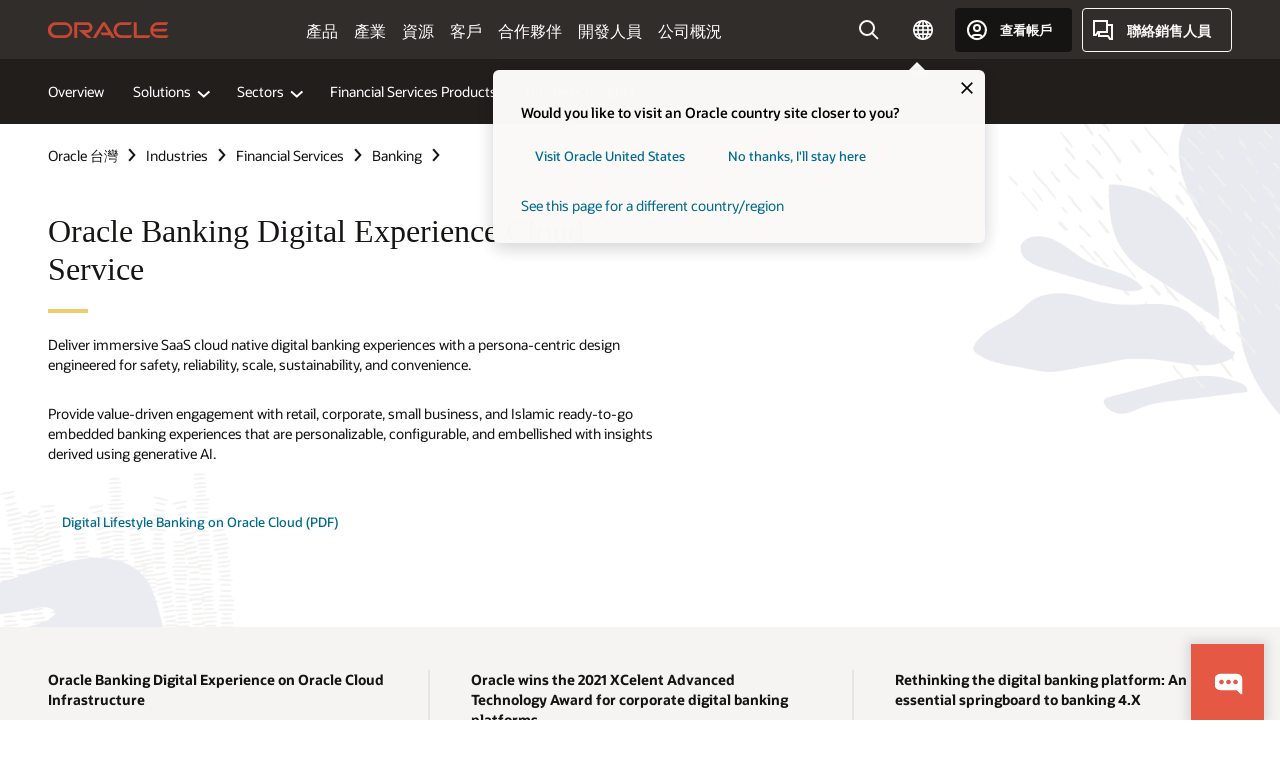

--- FILE ---
content_type: text/html; charset=UTF-8
request_url: https://www.oracle.com/tw/financial-services/banking/digital-experience/
body_size: 21476
content:
<!DOCTYPE html>
<html lang="en-TW" class="no-js"><!-- start : Framework/Redwood2 -->
<!-- start : ocom/common/global/components/framework/head -->
<head>
<!-- start : ocom/common/global/components/head -->
<title>Oracle Banking Digital Experience Cloud Service | Oracle 台灣</title>
<meta name="Title" content="Oracle Banking Digital Experience Cloud Service | Oracle 台灣">
<meta name="Description" content="A cloud native SaaS immersive digital banking engagement and experience platform designed with an API- and mobile-first approach and baked-in AI/ML intelligence to offer persona-centric, configurable lifestyle banking experiences across the retail, business, corporate, and Islamic banking segments.">
<meta name="Keywords" content="Digital banking, immersive banking, embedded finance, cloud banking, mobile banking, online banking, digital corporate banking, Islamic Banking, Artificial Intelligence, Machine learning, digital channels, digital customer experience">
<meta name="siteid" content="tw">
<meta name="countryid" content="TW">
<meta name="robots" content="index, follow">
<meta name="country" content="Taiwan">
<meta name="region" content="asia">
<meta name="Language" content="en">
<meta name="Updated Date" content="2024-02-28T19:26:08Z">
<meta name="page_type" content="Industry-Product">
<script type="text/javascript">
var pageData = pageData || {};
//page info
pageData.pageInfo = pageData.pageInfo || {};
pageData.pageInfo.language = "en";
pageData.pageInfo.country = "Taiwan";
pageData.pageInfo.region = "asia";
pageData.pageInfo.pageTitle = "Oracle Banking Digital Experience Cloud Service | Oracle";
pageData.pageInfo.description = "A cloud native SaaS immersive digital banking engagement and experience platform designed with an API- and mobile-first approach and baked-in AI/ML intelligence to offer persona-centric, configurable lifestyle banking experiences across the retail, business, corporate, and Islamic banking segments.";
pageData.pageInfo.keywords = "Digital banking, immersive banking, embedded finance, cloud banking, mobile banking, online banking, digital corporate banking, Islamic Banking, Artificial Intelligence, Machine learning, digital channels, digital customer experience";
pageData.pageInfo.siteId = "tw";
pageData.pageInfo.countryId = "TW";
pageData.pageInfo.updatedDate = "2024-02-28T19:26:08Z";
</script>
<!-- start : ocom/common/global/components/seo-taxonomy-meta-data-->
<script type="text/javascript">
var pageData = pageData || {};
//taxonmy
pageData.taxonomy = pageData.taxonomy || {};
pageData.taxonomy.productServices = [];
pageData.taxonomy.industry = [];
pageData.taxonomy.region = [];
pageData.taxonomy.contentType = [];
pageData.taxonomy.buyersJourney = [];
pageData.taxonomy.revenue = [];
pageData.taxonomy.title = [];
pageData.taxonomy.audience = [];
pageData.taxonomy.persona = [];
</script>
<!-- end : ocom/common/global/components/seo-taxonomy-meta-data-->
<!-- start : ocom/common/global/components/social-media-meta-tags --><meta name="weibo:article:create_at" content='2022-06-21 16:30:11'/>
<meta name="weibo:article:update_at" content='2024-02-28 19:26:08' />
<!-- end : ocom/common/global/components/social-media-meta-tags -->
<!-- start : ocom/common/global/components/seo-hreflang-meta-tags --><link rel="canonical" href="https://www.oracle.com/tw/financial-services/banking/digital-experience/" />
<link rel="alternate" hreflang="en-US" href="https://www.oracle.com/financial-services/banking/digital-experience/" />
<link rel="alternate" hreflang="pt-BR" href="https://www.oracle.com/br/financial-services/banking/digital-experience/" />
<link rel="alternate" hreflang="zh-CN" href="https://www.oracle.com/cn/financial-services/banking/digital-experience/" />
<link rel="alternate" hreflang="de-DE" href="https://www.oracle.com/de/financial-services/banking/digital-experience/" />
<link rel="alternate" hreflang="fr-FR" href="https://www.oracle.com/fr/financial-services/banking/digital-experience/" />
<link rel="alternate" hreflang="en-IN" href="https://www.oracle.com/in/financial-services/banking/digital-experience/" />
<link rel="alternate" hreflang="ja-JP" href="https://www.oracle.com/jp/financial-services/banking/digital-experience/" />
<link rel="alternate" hreflang="en-GB" href="https://www.oracle.com/uk/financial-services/banking/digital-experience/" />
<link rel="alternate" hreflang="en-AE" href="https://www.oracle.com/ae/financial-services/banking/digital-experience/" />
<link rel="alternate" hreflang="es-AR" href="https://www.oracle.com/latam/financial-services/banking/digital-experience/"/>
<link rel="alternate" hreflang="en-AU" href="https://www.oracle.com/au/financial-services/banking/digital-experience/" />
<link rel="alternate" hreflang="en-CA" href="https://www.oracle.com/ca-en/financial-services/banking/digital-experience/" />
<link rel="alternate" hreflang="fr-CA" href="https://www.oracle.com/ca-fr/financial-services/banking/digital-experience/" />
<link rel="alternate" hreflang="de-CH" href="https://www.oracle.com/de/financial-services/banking/digital-experience/"/>
<link rel="alternate" hreflang="fr-CH" href="https://www.oracle.com/fr/financial-services/banking/digital-experience/"/>
<link rel="alternate" hreflang="es-CL" href="https://www.oracle.com/latam/financial-services/banking/digital-experience/"/>
<link rel="alternate" hreflang="es-CO" href="https://www.oracle.com/latam/financial-services/banking/digital-experience/"/>
<link rel="alternate" hreflang="es-ES" href="https://www.oracle.com/es/financial-services/banking/digital-experience/" />
<link rel="alternate" hreflang="en-HK" href="https://www.oracle.com/apac/financial-services/banking/digital-experience/"/>
<link rel="alternate" hreflang="it-IT" href="https://www.oracle.com/it/financial-services/banking/digital-experience/" />
<link rel="alternate" hreflang="ko-KR" href="https://www.oracle.com/kr/financial-services/banking/digital-experience/" />
<link rel="alternate" hreflang="es-MX" href="https://www.oracle.com/latam/financial-services/banking/digital-experience/"/>
<link rel="alternate" hreflang="nl-NL" href="https://www.oracle.com/nl/financial-services/banking/digital-experience/" />
<link rel="alternate" hreflang="en-SA" href="https://www.oracle.com/sa/financial-services/banking/digital-experience/" />
<link rel="alternate" hreflang="en-SG" href="https://www.oracle.com/asean/financial-services/banking/digital-experience/"/>
<link rel="alternate" hreflang="zh-TW" href="https://www.oracle.com/tw/financial-services/banking/digital-experience/" />
<link rel="alternate" hreflang="cs-CZ" href="https://www.oracle.com/europe/financial-services/banking/digital-experience/"/>
<link rel="alternate" hreflang="en-ID" href="https://www.oracle.com/asean/financial-services/banking/digital-experience/"/>
<link rel="alternate" hreflang="en-IE" href="https://www.oracle.com/europe/financial-services/banking/digital-experience/"/>
<link rel="alternate" hreflang="en-IL" href="https://www.oracle.com/il-en/financial-services/banking/digital-experience/" />
<link rel="alternate" hreflang="en-MY" href="https://www.oracle.com/asean/financial-services/banking/digital-experience/"/>
<link rel="alternate" hreflang="es-PE" href="https://www.oracle.com/latam/financial-services/banking/digital-experience/"/>
<link rel="alternate" hreflang="en-PH" href="https://www.oracle.com/asean/financial-services/banking/digital-experience/"/>
<link rel="alternate" hreflang="pl-PL" href="https://www.oracle.com/pl/financial-services/banking/digital-experience/" />
<link rel="alternate" hreflang="pt-PT" href="https://www.oracle.com/europe/financial-services/banking/digital-experience/"/>
<link rel="alternate" hreflang="ro-RO" href="https://www.oracle.com/europe/financial-services/banking/digital-experience/"/>
<link rel="alternate" hreflang="sv-SE" href="https://www.oracle.com/se/financial-services/banking/digital-experience/" />
<link rel="alternate" hreflang="tr-TR" href="https://www.oracle.com/tr/financial-services/banking/digital-experience/" />
<link rel="alternate" hreflang="en-ZA" href="https://www.oracle.com/africa/financial-services/banking/digital-experience/"/>
<link rel="alternate" hreflang="de-AT" href="https://www.oracle.com/de/financial-services/banking/digital-experience/"/>
<link rel="alternate" hreflang="en-BA" href="https://www.oracle.com/europe/financial-services/banking/digital-experience/"/>
<link rel="alternate" hreflang="en-BD" href="https://www.oracle.com/apac/financial-services/banking/digital-experience/"/>
<link rel="alternate" hreflang="en-BE" href="https://www.oracle.com/europe/financial-services/banking/digital-experience/"/>
<link rel="alternate" hreflang="bg-BG" href="https://www.oracle.com/europe/financial-services/banking/digital-experience/"/>
<link rel="alternate" hreflang="en-BH" href="https://www.oracle.com/middleeast/financial-services/banking/digital-experience/"/>
<link rel="alternate" hreflang="en-BZ" href="https://www.oracle.com/bz/financial-services/banking/digital-experience/" />
<link rel="alternate" hreflang="es-CR" href="https://www.oracle.com/latam/financial-services/banking/digital-experience/"/>
<link rel="alternate" hreflang="en-CY" href="https://www.oracle.com/europe/financial-services/banking/digital-experience/"/>
<link rel="alternate" hreflang="da-DK" href="https://www.oracle.com/europe/financial-services/banking/digital-experience/"/>
<link rel="alternate" hreflang="fr-DZ" href="https://www.oracle.com/africa-fr/financial-services/banking/digital-experience/"/>
<link rel="alternate" hreflang="en-EE" href="https://www.oracle.com/europe/financial-services/banking/digital-experience/"/>
<link rel="alternate" hreflang="en-EG" href="https://www.oracle.com/middleeast/financial-services/banking/digital-experience/"/>
<link rel="alternate" hreflang="fi-FI" href="https://www.oracle.com/europe/financial-services/banking/digital-experience/"/>
<link rel="alternate" hreflang="en-GH" href="https://www.oracle.com/africa/financial-services/banking/digital-experience/"/>
<link rel="alternate" hreflang="el-GR" href="https://www.oracle.com/europe/financial-services/banking/digital-experience/"/>
<link rel="alternate" hreflang="hr-HR" href="https://www.oracle.com/europe/financial-services/banking/digital-experience/"/>
<link rel="alternate" hreflang="hu-HU" href="https://www.oracle.com/europe/financial-services/banking/digital-experience/"/>
<link rel="alternate" hreflang="en-JO" href="https://www.oracle.com/middleeast/financial-services/banking/digital-experience/"/>
<link rel="alternate" hreflang="en-KE" href="https://www.oracle.com/africa/financial-services/banking/digital-experience/"/>
<link rel="alternate" hreflang="en-KW" href="https://www.oracle.com/middleeast/financial-services/banking/digital-experience/"/>
<link rel="alternate" hreflang="en-LK" href="https://www.oracle.com/apac/financial-services/banking/digital-experience/"/>
<link rel="alternate" hreflang="en-LU" href="https://www.oracle.com/europe/financial-services/banking/digital-experience/"/>
<link rel="alternate" hreflang="lv-LV" href="https://www.oracle.com/europe/financial-services/banking/digital-experience/"/>
<link rel="alternate" hreflang="fr-MA" href="https://www.oracle.com/africa-fr/financial-services/banking/digital-experience/"/>
<link rel="alternate" hreflang="en-NG" href="https://www.oracle.com/africa/financial-services/banking/digital-experience/"/>
<link rel="alternate" hreflang="no-NO" href="https://www.oracle.com/europe/financial-services/banking/digital-experience/"/>
<link rel="alternate" hreflang="en-NZ" href="https://www.oracle.com/nz/financial-services/banking/digital-experience/" />
<link rel="alternate" hreflang="en-QA" href="https://www.oracle.com/middleeast/financial-services/banking/digital-experience/"/>
<link rel="alternate" hreflang="sr-RS" href="https://www.oracle.com/europe/financial-services/banking/digital-experience/"/>
<link rel="alternate" hreflang="sl-SI" href="https://www.oracle.com/europe/financial-services/banking/digital-experience/"/>
<link rel="alternate" hreflang="sk-SK" href="https://www.oracle.com/europe/financial-services/banking/digital-experience/"/>
<link rel="alternate" hreflang="fr-SN" href="https://www.oracle.com/africa-fr/financial-services/banking/digital-experience/"/>
<link rel="alternate" hreflang="en-TH" href="https://www.oracle.com/asean/financial-services/banking/digital-experience/"/>
<link rel="alternate" hreflang="uk-UA" href="https://www.oracle.com/ua/financial-services/banking/digital-experience/" />
<link rel="alternate" hreflang="es-UY" href="https://www.oracle.com/latam/financial-services/banking/digital-experience/"/>
<link rel="alternate" hreflang="en-VN" href="https://www.oracle.com/asean/financial-services/banking/digital-experience/"/>
<link rel="alternate" hreflang="lt-LT" href="https://www.oracle.com/lt/financial-services/banking/digital-experience/" />
<meta name="altpages" content="br,cn,de,fr,in,jp,uk,ae,ar,au,ca-en,ca-fr,ch-de,ch-fr,cl,co,es,hk,it,kr,mx,nl,sa,sg,tw,cz,id,ie,il-en,my,pe,ph,pl,pt,ro,se,tr,za,at,ba,bd,be,bg,bh,bz,cr,cy,dk,dz,ee,eg,fi,gh,gr,hr,hu,jo,ke,kw,lk,lu,lv,ma,ng,no,nz,qa,rs,si,sk,sn,th,ua,uy,vn,lt">
<script type="text/javascript">
var pageData = pageData || {};
//page info
pageData.pageInfo = pageData.pageInfo || {};
pageData.pageInfo.altPages = "br,cn,de,fr,in,jp,uk,ae,ar,au,ca-en,ca-fr,ch-de,ch-fr,cl,co,es,hk,it,kr,mx,nl,sa,sg,tw,cz,id,ie,il-en,my,pe,ph,pl,pt,ro,se,tr,za,at,ba,bd,be,bg,bh,bz,cr,cy,dk,dz,ee,eg,fi,gh,gr,hr,hu,jo,ke,kw,lk,lu,lv,ma,ng,no,nz,qa,rs,si,sk,sn,th,ua,uy,vn,lt";
</script>
<!-- end : ocom/common/global/components/seo-hreflang-meta-tags -->
<!-- end : ocom/common/global/components/head -->
<meta name="viewport" content="width=device-width, initial-scale=1">
<meta http-equiv="Content-Type" content="text/html; charset=utf-8">
<!-- start : ocom/common/global/components/framework/layoutAssetHeadInfo -->
<!-- Container/Display Start -->
<!-- BEGIN: oWidget_C/_Raw-Text/Display -->
<link rel="dns-prefetch" href="https://dc.oracleinfinity.io" crossOrigin="anonymous" />
<link rel="dns-prefetch" href="https://oracle.112.2o7.net" crossOrigin="anonymous" />
<link rel="dns-prefetch" href="https://s.go-mpulse.net" crossOrigin="anonymous" />
<link rel="dns-prefetch" href="https://c.go-mpulse.net" crossOrigin="anonymous" />
<link rel="preconnect" href="https://tms.oracle.com/" crossOrigin="anonymous" />
<link rel="preconnect" href="https://tags.tiqcdn.com/" crossOrigin="anonymous" />
<link rel="preconnect" href="https://consent.trustarc.com" crossOrigin="anonymous" />
<link rel="preconnect" href="https://d.oracleinfinity.io" crossOrigin="anonymous" />
<link rel="preload" href="https://www.oracle.com/asset/web/fonts/oraclesansvf.woff2" as="font" crossOrigin="anonymous" type="font/woff2" />
<link rel="preload" href="https://www.oracle.com/asset/web/fonts/redwoodicons.woff2" as="font" crossorigin="anonymous" type="font/woff2">
<!-- END: oWidget_C/_Raw-Text/Display -->
<!-- Container/Display end -->
<!-- Container/Display Start -->
<!-- BEGIN: oWidget_C/_Raw-Text/Display -->
<!-- BEGIN CSS/JS -->
<style>
body{margin:0}
.f20w1 > section{opacity:0;filter:opacity(0%)}
.f20w1 > div{opacity:0;filter:opacity(0%)}
.f20w1 > nav{opacity:0;filter:opacity(0%)}
</style>
<script>
!function(){
var d=document.documentElement;d.className=d.className.replace(/no-js/,'js');
if(document.location.href.indexOf('betamode=') > -1) document.write('<script src="/asset/web/js/ocom-betamode.js"><\/script>');
}();
</script>
<link data-wscss href="/asset/web/css/redwood-base.css" rel="preload" as="style" onload="this.rel='stylesheet';" onerror="this.rel='stylesheet'">
<link data-wscss href="/asset/web/css/redwood-styles.css" rel="preload" as="style" onload="this.rel='stylesheet';" onerror="this.rel='stylesheet'">
<noscript>
<link href="/asset/web/css/redwood-base.css" rel="stylesheet">
<link href="/asset/web/css/redwood-styles.css" rel="stylesheet">
</noscript>
<link data-wsjs data-reqjq href="/asset/web/js/redwood-base.js" rel="preload" as="script">
<link data-wsjs data-reqjq href="/asset/web/js/redwood-lib.js" rel="preload" as="script">
<script data-wsjs src="/asset/web/js/jquery-min.js" async onload="$('head link[data-reqjq][rel=preload]').each(function(){var a = document.createElement('script');a.async=false;a.src=$(this).attr('href');this.parentNode.insertBefore(a, this);});$(function(){$('script[data-reqjq][data-src]').each(function(){this.async=true;this.src=$(this).data('src');});});"></script>
<!-- END CSS/JS -->
<!-- END: oWidget_C/_Raw-Text/Display -->
<!-- Container/Display end -->
<!-- Container/Display Start -->
<!-- BEGIN: oWidget_C/_Raw-Text/Display -->
<!-- www-us HeadAdminContainer -->
<link rel="icon" href="https://www.oracle.com/asset/web/favicons/favicon-32.png" sizes="32x32">
<link rel="icon" href="https://www.oracle.com/asset/web/favicons/favicon-128.png" sizes="128x128">
<link rel="icon" href="https://www.oracle.com/asset/web/favicons/favicon-192.png" sizes="192x192">
<link rel="apple-touch-icon" href="https://www.oracle.com/asset/web/favicons/favicon-120.png" sizes="120x120">
<link rel="apple-touch-icon" href="https://www.oracle.com/asset/web/favicons/favicon-152.png" sizes="152x152">
<link rel="apple-touch-icon" href="https://www.oracle.com/asset/web/favicons/favicon-180.png" sizes="180x180">
<meta name="msapplication-TileColor" content="#fcfbfa"/>
<meta name="msapplication-square70x70logo" content="favicon-128.png"/>
<meta name="msapplication-square150x150logo" content="favicon-270.png"/>
<meta name="msapplication-TileImage" content="favicon-270.png"/>
<meta name="msapplication-config" content="none"/>
<meta name="referrer" content="no-referrer-when-downgrade"/>
<style>
#oReactiveChatContainer1 { display:none;}
</style>
<!--Tealium embed code Start -->
<script src="https://tms.oracle.com/main/prod/utag.sync.js"></script>
<!-- Loading script asynchronously -->
<script type="text/javascript">
(function(a,b,c,d){
if(location.href.indexOf("tealium=dev") == -1) {
a='https://tms.oracle.com/main/prod/utag.js';
} else {
a='https://tms.oracle.com/main/dev/utag.js';
}
b=document;c='script';d=b.createElement(c);d.src=a;d.type='text/java'+c;d.async=true;
a=b.getElementsByTagName(c)[0];a.parentNode.insertBefore(d,a);
})();
</script>
<!--Tealium embed code End-->
<!-- END: oWidget_C/_Raw-Text/Display -->
<!-- Container/Display end -->
<!-- end : ocom/common/global/components/framework/layoutAssetHeadInfo -->

<script>(window.BOOMR_mq=window.BOOMR_mq||[]).push(["addVar",{"rua.upush":"false","rua.cpush":"false","rua.upre":"false","rua.cpre":"false","rua.uprl":"false","rua.cprl":"false","rua.cprf":"false","rua.trans":"SJ-6364a039-f66f-4243-8796-5b4bbdffeb72","rua.cook":"false","rua.ims":"false","rua.ufprl":"false","rua.cfprl":"true","rua.isuxp":"false","rua.texp":"norulematch","rua.ceh":"false","rua.ueh":"false","rua.ieh.st":"0"}]);</script>
                              <script>!function(e){var n="https://s.go-mpulse.net/boomerang/";if("False"=="True")e.BOOMR_config=e.BOOMR_config||{},e.BOOMR_config.PageParams=e.BOOMR_config.PageParams||{},e.BOOMR_config.PageParams.pci=!0,n="https://s2.go-mpulse.net/boomerang/";if(window.BOOMR_API_key="DXNLE-YBWWY-AR74T-WMD99-77VRA",function(){function e(){if(!o){var e=document.createElement("script");e.id="boomr-scr-as",e.src=window.BOOMR.url,e.async=!0,i.parentNode.appendChild(e),o=!0}}function t(e){o=!0;var n,t,a,r,d=document,O=window;if(window.BOOMR.snippetMethod=e?"if":"i",t=function(e,n){var t=d.createElement("script");t.id=n||"boomr-if-as",t.src=window.BOOMR.url,BOOMR_lstart=(new Date).getTime(),e=e||d.body,e.appendChild(t)},!window.addEventListener&&window.attachEvent&&navigator.userAgent.match(/MSIE [67]\./))return window.BOOMR.snippetMethod="s",void t(i.parentNode,"boomr-async");a=document.createElement("IFRAME"),a.src="about:blank",a.title="",a.role="presentation",a.loading="eager",r=(a.frameElement||a).style,r.width=0,r.height=0,r.border=0,r.display="none",i.parentNode.appendChild(a);try{O=a.contentWindow,d=O.document.open()}catch(_){n=document.domain,a.src="javascript:var d=document.open();d.domain='"+n+"';void(0);",O=a.contentWindow,d=O.document.open()}if(n)d._boomrl=function(){this.domain=n,t()},d.write("<bo"+"dy onload='document._boomrl();'>");else if(O._boomrl=function(){t()},O.addEventListener)O.addEventListener("load",O._boomrl,!1);else if(O.attachEvent)O.attachEvent("onload",O._boomrl);d.close()}function a(e){window.BOOMR_onload=e&&e.timeStamp||(new Date).getTime()}if(!window.BOOMR||!window.BOOMR.version&&!window.BOOMR.snippetExecuted){window.BOOMR=window.BOOMR||{},window.BOOMR.snippetStart=(new Date).getTime(),window.BOOMR.snippetExecuted=!0,window.BOOMR.snippetVersion=12,window.BOOMR.url=n+"DXNLE-YBWWY-AR74T-WMD99-77VRA";var i=document.currentScript||document.getElementsByTagName("script")[0],o=!1,r=document.createElement("link");if(r.relList&&"function"==typeof r.relList.supports&&r.relList.supports("preload")&&"as"in r)window.BOOMR.snippetMethod="p",r.href=window.BOOMR.url,r.rel="preload",r.as="script",r.addEventListener("load",e),r.addEventListener("error",function(){t(!0)}),setTimeout(function(){if(!o)t(!0)},3e3),BOOMR_lstart=(new Date).getTime(),i.parentNode.appendChild(r);else t(!1);if(window.addEventListener)window.addEventListener("load",a,!1);else if(window.attachEvent)window.attachEvent("onload",a)}}(),"".length>0)if(e&&"performance"in e&&e.performance&&"function"==typeof e.performance.setResourceTimingBufferSize)e.performance.setResourceTimingBufferSize();!function(){if(BOOMR=e.BOOMR||{},BOOMR.plugins=BOOMR.plugins||{},!BOOMR.plugins.AK){var n="true"=="true"?1:0,t="",a="aojtkrixgyvem2lrrbaa-f-9a4b02372-clientnsv4-s.akamaihd.net",i="false"=="true"?2:1,o={"ak.v":"39","ak.cp":"82485","ak.ai":parseInt("604074",10),"ak.ol":"0","ak.cr":9,"ak.ipv":4,"ak.proto":"h2","ak.rid":"2e711adc","ak.r":47369,"ak.a2":n,"ak.m":"dscx","ak.n":"essl","ak.bpcip":"3.147.53.0","ak.cport":48696,"ak.gh":"23.208.24.106","ak.quicv":"","ak.tlsv":"tls1.3","ak.0rtt":"","ak.0rtt.ed":"","ak.csrc":"-","ak.acc":"","ak.t":"1769048128","ak.ak":"hOBiQwZUYzCg5VSAfCLimQ==[base64]/xxBYo1iuE9CXJkRTRlQO8a+2XMIrdxXjHtKY/YvyXePZDe/RVhtz43uMSpYDKfanH3peYrBUvBXCxVQyTICZ6vhgmjlyb/yo7ff6zrVzq3izXIX3/aZuqZTxrjSIzw7KixwXPtqmsVJpfspNjKK6i+IBjdzehPCeZbWbPxjYFmPpexT1HRAl3mIOM71Wz+FxSzZHV3XahQvlmbA+TtDPd6Q=","ak.pv":"517","ak.dpoabenc":"","ak.tf":i};if(""!==t)o["ak.ruds"]=t;var r={i:!1,av:function(n){var t="http.initiator";if(n&&(!n[t]||"spa_hard"===n[t]))o["ak.feo"]=void 0!==e.aFeoApplied?1:0,BOOMR.addVar(o)},rv:function(){var e=["ak.bpcip","ak.cport","ak.cr","ak.csrc","ak.gh","ak.ipv","ak.m","ak.n","ak.ol","ak.proto","ak.quicv","ak.tlsv","ak.0rtt","ak.0rtt.ed","ak.r","ak.acc","ak.t","ak.tf"];BOOMR.removeVar(e)}};BOOMR.plugins.AK={akVars:o,akDNSPreFetchDomain:a,init:function(){if(!r.i){var e=BOOMR.subscribe;e("before_beacon",r.av,null,null),e("onbeacon",r.rv,null,null),r.i=!0}return this},is_complete:function(){return!0}}}}()}(window);</script></head><!-- end : ocom/common/global/components/framework/head -->
<!-- start : ocom/common/global/components/redwood/layoutAssetStartBodyInfo -->
<body class="f20 f20v0 rwtheme-ocean">
<!-- Container/Display Start -->
<!-- BEGIN: oWidget_C/_Raw-Text/Display -->
<!-- www-us StartBodyAdminContainer -->
<!-- END: oWidget_C/_Raw-Text/Display -->
<!-- Container/Display end -->
<div class="f20w1">
<!-- Dispatcher:null -->
<!-- BEGIN: oWidget_C/_Raw-Text/Display -->
<!-- U30v3 -->
<style>
#u30{opacity:1 !important;filter:opacity(100%) !important;position:sticky;top:0}
.u30v3{background:#3a3632;height:50px;overflow:hidden;border-top:5px solid #3a3632;border-bottom:5px solid #3a3632}
#u30nav,#u30tools{visibility:hidden}
.u30v3 #u30logo {width:121px;height: 44px;display: inline-flex;justify-content: flex-start;}
#u30:not(.u30mobile) .u30-oicn-mobile,#u30.u30mobile .u30-oicn{display:none}
#u30logo svg{height:auto;align-self:center}
.u30brand{height:50px;display:flex;flex-direction:column;justify-content:center;align-items:flex-start;max-width:1344px;padding:0 48px;margin:0 auto}
.u30brandw1{display:flex;flex-direction:row;color:#fff;text-decoration:none;align-items:center}
@media (max-width:1024px){.u30brand{padding:0 24px}}
#u30skip2,#u30skip2content{transform:translateY(-100%);position:fixed}
.rtl #u30{direction:rtl}
</style>
<section id="u30" class="u30 u30v3 pause searchv2" data-trackas="header">
<div id="u30skip2" aria-expanded="false" tabindex="-1">
<ul>
<li><a id="u30acc" href="/tw/corporate/accessibility/">按一下以檢視我們的無障礙政策</a></li>
<li><a id="u30skip2c" href="#maincontent">跳到內容</a></li>
</ul>
</div>
<div class="u30w1 cwidth" id="u30w1">
<div id="u30brand" class="u30brand">
<div class="u30brandw1">
<a id="u30btitle" href="/tw/index.html" data-lbl="logo" aria-label="Home">
<div id="u30logo">
<svg class="u30-oicn-mobile" xmlns="http://www.w3.org/2000/svg" width="32" height="21" viewBox="0 0 32 21"><path fill="#C74634" d="M9.9,20.1c-5.5,0-9.9-4.4-9.9-9.9c0-5.5,4.4-9.9,9.9-9.9h11.6c5.5,0,9.9,4.4,9.9,9.9c0,5.5-4.4,9.9-9.9,9.9H9.9 M21.2,16.6c3.6,0,6.4-2.9,6.4-6.4c0-3.6-2.9-6.4-6.4-6.4h-11c-3.6,0-6.4,2.9-6.4,6.4s2.9,6.4,6.4,6.4H21.2"/></svg>
<svg class="u30-oicn" xmlns="http://www.w3.org/2000/svg"  width="231" height="30" viewBox="0 0 231 30" preserveAspectRatio="xMinYMid"><path fill="#C74634" d="M99.61,19.52h15.24l-8.05-13L92,30H85.27l18-28.17a4.29,4.29,0,0,1,7-.05L128.32,30h-6.73l-3.17-5.25H103l-3.36-5.23m69.93,5.23V0.28h-5.72V27.16a2.76,2.76,0,0,0,.85,2,2.89,2.89,0,0,0,2.08.87h26l3.39-5.25H169.54M75,20.38A10,10,0,0,0,75,.28H50V30h5.71V5.54H74.65a4.81,4.81,0,0,1,0,9.62H58.54L75.6,30h8.29L72.43,20.38H75M14.88,30H32.15a14.86,14.86,0,0,0,0-29.71H14.88a14.86,14.86,0,1,0,0,29.71m16.88-5.23H15.26a9.62,9.62,0,0,1,0-19.23h16.5a9.62,9.62,0,1,1,0,19.23M140.25,30h17.63l3.34-5.23H140.64a9.62,9.62,0,1,1,0-19.23h16.75l3.38-5.25H140.25a14.86,14.86,0,1,0,0,29.71m69.87-5.23a9.62,9.62,0,0,1-9.26-7h24.42l3.36-5.24H200.86a9.61,9.61,0,0,1,9.26-7h16.76l3.35-5.25h-20.5a14.86,14.86,0,0,0,0,29.71h17.63l3.35-5.23h-20.6" transform="translate(-0.02 0)" /></svg>
</div>
</a>
</div>
</div>
<div id="u30nav" class="u30nav" data-closetxt="關閉功能表" data-trackas="menu">
<nav id="u30navw1" aria-label="主要">
<button data-lbl="products" data-navtarget="products" aria-controls="products" aria-expanded="false" class="u30navitem">產品</button>
<button data-lbl="industries" data-navtarget="industries" aria-controls="industries" aria-expanded="false" class="u30navitem">產業</button>
<button data-lbl="resources" data-navtarget="resources" aria-controls="resources" aria-expanded="false" class="u30navitem">資源</button>
<button data-lbl="customers" data-navtarget="customers" aria-controls="customers" aria-expanded="false" class="u30navitem">客戶</button>
<button data-lbl="partners" data-navtarget="partners" aria-controls="partners" aria-expanded="false" class="u30navitem">合作夥伴</button>
<button data-lbl="developers" data-navtarget="developers" aria-controls="developers" aria-expanded="false" class="u30navitem">開發人員</button>
<button data-lbl="company" data-navtarget="company" aria-controls="company" aria-expanded="false" class="u30navitem">公司概況</button>
</nav>
</div>
<div id="u30tools" class="u30tools">
<div id="u30search">
<div id="u30searchw1">
<div id="u30searchw2">
<form name="u30searchForm" id="u30searchForm" data-contentpaths="/content/Web/Shared/Auto-Suggest Panel Event" method="get" action="https://search.oracle.com/tw/results">
<div class="u30s1">
<button id="u30closesearch" aria-label="關閉搜尋" type="button">
<span>關閉搜尋</span>
<svg width="9" height="14" viewBox="0 0 9 14" fill="none" xmlns="http://www.w3.org/2000/svg"><path d="M8 13L2 7L8 1" stroke="#161513" stroke-width="2"/></svg>
</button>
<span class="u30input">
<div class="u30inputw1">
<input id="u30input" name="q" value="" type="text" placeholder="搜尋" autocomplete="off" aria-autocomplete="both" aria-label="搜尋 Oracle.com" role="combobox" aria-expanded="false" aria-haspopup="listbox" aria-controls="u30searchw3">
</div>
<input type="hidden" name="size" value="10">
<input type="hidden" name="page" value="1">
<input type="hidden" name="tab" value="all">
<span id="u30searchw3title" class="u30visually-hidden">搜尋 Oracle.com</span>
<div id="u30searchw3" data-pagestitle="建議的連結" data-autosuggesttitle="建議搜尋" data-allresultstxt="所有結果" data-allsearchpath="https://search.oracle.com/tw/results?q=u30searchterm&size=10&page=1&tab=all" role="listbox" aria-labelledby="u30searchw3title">
<ul id="u30quicklinks" class="autocomplete-items" role="group" aria-labelledby="u30quicklinks-title">
<li role="presentation" class="u30auto-title" id="u30quicklinks-title">快速連結</li>
<li role="option"><a href="/tw/cloud/" data-lbl="quick-links:oci">Oracle Cloud Infrastructure</a></li>
<li role="option"><a href="/tw/applications/" data-lbl="quick-links:applications">Oracle Fusion Cloud Applications</a></li>
<li role="option"><a href="/tw/database/technologies/" data-lbl="quick-links:database">Oracle Database</a></li>
<li role="option"><a href="/tw/java/technologies/downloads/" data-lbl="quick-links:download-java">下載 Java</a></li>
<li role="option"><a href="/tw/careers/" data-lbl="quick-links:careers">在 Oracle 工作</a></li>
</ul>
</div>
<span class="u30submit">
<input class="u30searchbttn" type="submit" value="提交搜尋">
</span>
<button id="u30clear" type="reset" aria-label="Clear Search">
<svg width="20" height="20" viewBox="0 0 20 20" aria-hidden="true" fill="none" xmlns="http://www.w3.org/2000/svg"><path d="M7 7L13 13M7 13L13 7M19 10C19 14.9706 14.9706 19 10 19C5.02944 19 1 14.9706 1 10C1 5.02944 5.02944 1 10 1C14.9706 1 19 5.02944 19 10Z" stroke="#161513" stroke-width="2"/></svg>
</button>
</span>
</div>
</form>
<div id="u30announce" data-alerttxt="發現使用向上和向下箭頭導覽的建議" class="u30visually-hidden" aria-live="polite"></div>
</div>
</div>
<button class="u30searchBtn" id="u30searchBtn" type="button" aria-label="開啟搜尋欄位" aria-expanded="false">
<span>搜尋</span>
<svg xmlns="http://www.w3.org/2000/svg" viewBox="0 0 24 24" width="24" height="24"><path d="M15,15l6,6M17,10a7,7,0,1,1-7-7A7,7,0,0,1,17,10Z"/></svg>
</button>
</div>
<!-- ACS -->
<span id="ac-flag">
<a class="flag-focus" href="/tw/countries-list.html#countries" data-ajax="true" rel="lightbox" role="button">
<span class="sr-only">Country</span>
<img class="flag-image" src="" alt=""/>
<svg class="default-globe" alt="Country" width="20" height="20" viewBox="0 0 20 20" fill="none" xmlns="http://www.w3.org/2000/svg" xmlns:xlink="http://www.w3.org/1999/xlink">
<rect width="20" height="20" fill="url(#pattern0)"/>
<defs>
<pattern id="pattern0" patternContentUnits="objectBoundingBox" width="1" height="1">
<use xlink:href="#image0_1_1830" transform="translate(-0.166667 -0.166667) scale(0.0138889)"/>
</pattern>
<image alt="" id="image0_1_1830" width="96" height="96" xlink:href="[data-uri]"/>
</defs>
</svg>
</a>
</span>
<!-- ACS -->
<div id="u30-profile" class="u30-profile">
<button id="u30-flyout" data-lbl="sign-in-account" aria-expanded="false">
<svg xmlns="http://www.w3.org/2000/svg" viewBox="0 0 24 24" width="24" height="24"><path d="M17,19.51A3,3,0,0,0,14,17H10a3,3,0,0,0-3,2.51m9.92,0a9,9,0,1,0-9.92,0m9.92,0a9,9,0,0,1-9.92,0M15,10a3,3,0,1,1-3-3A3,3,0,0,1,15,10Z"/></svg>
<span class="acttxt">查看帳戶</span>
</button>
<div id="u30-profilew1">
<button id="u30actbck" aria-label="關閉帳戶彈出"><span class="u30actbcktxt">返回</span></button>
<div class="u30-profilew2">
<span class="u30acttitle">Cloud 帳戶</span>
<a href="/tw/cloud/sign-in.html" class="u30darkcta u30cloudbg" data-lbl="sign-in-to-cloud">登入 Cloud</a>
<a href="/tw/cloud/free/" class="u30lightcta" data-lbl="try-free-cloud-trial">註冊以使用 Free Cloud Tier</a>
</div>
<span class="u30acttitle">Oracle 帳戶</span>
<ul class="u30l-out">
<li><a href="https://www.oracle.com/webapps/redirect/signon?nexturl=" data-lbl="profile:sign-in-account" class="u30darkcta">登入</a></li>
<li><a href="https://profile.oracle.com/myprofile/account/create-account.jspx" data-lbl="profile:create-account" class="u30lightcta">建立帳戶</a></li>
</ul>
<ul class="u30l-in">
<li><a href="/tw/corporate/contact/help.html" data-lbl="help">說明</a></li>
<li><a href="javascript:sso_sign_out();" id="u30pfile-sout" data-lbl="signout">登出</a></li>
</ul>
</div>
</div>
<div class="u30-contact">
<a href="/tw/corporate/contact/" data-lbl="contact-us" title="聯絡銷售人員"><span>聯絡銷售人員</span></a>
</div>
<a href="/tw/global-menu-v2/" id="u30ham" role="button" aria-expanded="false" aria-haspopup="true" aria-controls="u30navw1">
<svg xmlns="http://www.w3.org/2000/svg" width="24" height="24" viewBox="0 0 24 24">
<title>功能表</title>
<path d="M16,4 L2,4" class="p1"></path>
<path d="M2,12 L22,12" class="p2"></path>
<path d="M2,20 L16,20" class="p3"></path>
<path d="M0,12 L24,12" class="p4"></path>
<path d="M0,12 L24,12" class="p5"></path>
</svg>
<span>功能表</span>
</a>
</div>
</div>
<script>
var u30min = [722,352,0,0];
var u30brsz = new ResizeObserver(u30 => {
document.getElementById("u30").classList.remove("u30mobile","u30tablet","u30notitle");
let u30b = document.getElementById("u30brand").offsetWidth,
u30t = document.getElementById("u30tools").offsetWidth ;
u30v = document.getElementById("u30navw1");
u30w = document.getElementById("u30w1").offsetWidth - 48;
if((u30b + u30t) > u30min[0]){
u30min[2] = ((u30b + u30t) > 974) ? u30b + u30t + 96 : u30b + u30t + 48;
}else{
u30min[2] = u30min[0];
}
u30min[3] = ((u30b + 112) > u30min[1]) ? u30min[3] = u30b + 112 : u30min[3] = u30min[1];
u30v.classList.add("u30navchk");
u30min[2] = (u30v.lastElementChild.getBoundingClientRect().right > u30min[2]) ? Math.ceil(u30v.lastElementChild.getBoundingClientRect().right) : u30min[2];
u30v.classList.remove("u30navchk");
if(u30w <= u30min[3]){
document.getElementById("u30").classList.add("u30notitle");
}
if(u30w <= u30min[2]){
document.getElementById("u30").classList.add("u30mobile");
}
});
var u30wrsz = new ResizeObserver(u30 => {
let u30n = document.getElementById("u30navw1").getBoundingClientRect().height,
u30h = u30[0].contentRect.height;
let u30c = document.getElementById("u30").classList,
u30w = document.getElementById("u30w1").offsetWidth - 48,
u30m = "u30mobile",
u30t = "u30tablet";
if(u30c.contains("navexpand") && u30c.contains(u30m) && u30w > u30min[2]){
if(!document.querySelector("button.u30navitem.active")){
document.getElementById("u30ham").click();
}
u30c.remove(u30m);
if(document.getElementById("u30").getBoundingClientRect().height > 80){
u30c.add(u30t);
}else{
u30c.remove(u30t);
}
}else if(u30w <= u30min[2]){
if(getComputedStyle(document.getElementById("u30tools")).visibility != "hidden"){
u30c.add(u30m);
u30c.remove(u30t);
}
}else if(u30n < 30 && u30h > 80){
u30c.add(u30t);
u30c.remove(u30m);
}else if(u30n > 30){
u30c.add(u30m);
u30c.remove(u30t);
}else if(u30n < 30 && u30h <= 80){
u30c.remove(u30m);
if(document.getElementById("u30").getBoundingClientRect().height > 80){
u30c.add(u30t);
}else{
u30c.remove(u30t);
}
}
});
u30brsz.observe(document.getElementById("u30btitle"));
u30wrsz.observe(document.getElementById("u30"));
</script>
</section>
<!-- /U30v3 -->
<!-- END: oWidget_C/_Raw-Text/Display -->
<!-- end : ocom/common/global/components/redwood/layoutAssetStartBodyInfo -->
<!--  Start : ocom/common/global/components/ct12-content-tabs -->
<!-- CT12v0 -->
<nav class="ct12 ct12v0" data-moretxt="More" data-ocomid="ct12">
<div class="ct12w1 cwidth">
<div class="ct12w2">
<ul>
<li><div><a href="/tw/financial-services/">Overview</a></div></li>
<li>
<div>
<span>Solutions</span>
<span class="ct12w6">
<ul>
<li><span><a href="/tw/financial-services/banking/banking-payments/">Payments</a></span></li>
<li><span><a href="/tw/financial-services/banking/asset-finance/">Lending and Leasing</a></span></li>
<li><span><a href="/tw/financial-services/analytics/">Risk and Finance</a></span></li>
<li><span><a href="/tw/financial-services/cloud/">Cloud Infrastructure</a></span></li>
<li><span><a href="/tw/financial-services/revenue-management-pricing/">Revenue Management</a></span></li>
<li><span><a href="/tw/financial-services/hcm/">Human Capital Management</a></span></li>
<li><span><a href="/tw/financial-services/cx/">Customer Acquisition and Experience</a></span></li>
</ul>
</span>
</div>
</li>
<li>
<div>
<span>Sectors</span>
<span class="ct12w6">
<ul>
<li><span><a href="/tw/financial-services/banking/corporate-banking/">Corporate Banking</a></span></li>
<li><span><a href="/tw/financial-services/banking/core-banking/">Core Banking</a></span></li>
<li><span><a href="/tw/financial-services/insurance/life-annuity/">Life Insurance</a></span></li>
<li><span><a href="/tw/financial-services/insurance/healthcare-payers/">健康保險</a></span></li>
</ul>
</span>
</div>
</li>
<li><div><a href="/tw/financial-services/products/">Financial Services Products</a></div></li>
<li><div><a href="/tw/financial-services/insights/">Business Insights</a></div></li>
</ul>
</div>
</div>
</nav>
<!-- /CT12v0 -->
<!--  end : ocom/common/global/components/ct12-content-tabs -->
<!-- widgetType = PageTitleBannerV2 -->
<!-- ptbWidget = true -->
<!-- ptbWidget = true -->
<!-- BEGIN:  oWidget_C/PageTitleBannerV2/Display -->
<!-- RH03v2 -->
<section class="rh03 rh03v3 rw-neutral-00bg" data-bgimg="/a/ocom/img/bgimg02-bgsw-08-gbu-lilac80-opacity20.png,/a/ocom/img/bgimg02-bgne-07-gbu-lilac80-opacity20.png" data-trackas="rh03" data-ocomid="rh03">
<div class="rh03w1 cwidth">
<div class="rh03bc">
<!--BREADCRUMBS-->
<div class="rh03bc1">
<ol>
<li><a href="/tw/index.html">Oracle 台灣</a></li>
<li><a href="/tw/industries/">Industries</a></li>
<li><a href="/tw/financial-services/">Financial Services</a></li>
<li><a href="/tw/financial-services/banking/">Banking</a></li>
</ol>
</div>
<!-- breadcrumb schema -->
<!-- Display SEO Metadata -->
<script type="text/javascript">
var pageData = pageData || {};
//page info
pageData.pageInfo = pageData.pageInfo || {};
pageData.pageInfo.breadCrumbs = "Oracle 台灣 / Industries / Financial Services / Banking";
</script>
<script type="application/ld+json">
{
"@context": "https://schema.org",
"@type": "BreadcrumbList",
"itemListElement":
[
{ "@type": "ListItem", "position": 1, "name": "Oracle 台灣", "item": "https://www.oracle.com/tw/index.html" },	{ "@type": "ListItem", "position": 2, "name": "Industries", "item": "https://www.oracle.com/tw/industries/" },	{ "@type": "ListItem", "position": 3, "name": "Financial Services", "item": "https://www.oracle.com/tw/financial-services/" },	{ "@type": "ListItem", "position": 4, "name": "Banking", "item": "https://www.oracle.com/tw/financial-services/banking/" }
]
}
</script>
</div>
<!-- Widget - 1 -->
<!-- Dispatcher:null -->
<!-- BEGIN: oWidget_C/_Raw-Text/Display -->
<!-- CONTENT --> <div class="herotitle rh03twocol"> <div class="rh03col1"> <h1 class="rwaccent-6">Oracle Banking Digital Experience Cloud Service</h1> <p class="rh03btxt">Deliver immersive SaaS cloud native digital banking experiences with a persona-centric design engineered for safety, reliability, scale, sustainability, and convenience.</p> <p class="rh03btxt">Provide value-driven engagement with retail, corporate, small business, and Islamic ready-to-go embedded banking experiences that are personalizable, configurable, and embellished with insights derived using generative AI.</p> <div class="obttns"> <div> <a href="/tw/a/ocom/docs/industries/financial-services/banking-digital-experience-cloud-ds.pdf" target="_blank" data-lbl="banking-digital-experience-cloud-ctabttn:hero">Digital Lifestyle Banking on Oracle Cloud (PDF)</a> </div> </div> </div> </div> <!-- /CONTENT -->
<!-- END: oWidget_C/_Raw-Text/Display -->
</div>
</section>
<!-- /RH03v2 -->
<!-- END:  oWidget_C/PageTitleBannerV2/Display -->
<!-- start : ocom/common/global/components/compass/related-widgets -->
<!-- Dispatcher:null -->
<!-- BEGIN: oWidget_C/_Raw-Text/Display -->
<!-- RC59v0 -->
<section class="rc59 rc59v0 rw-neutral-20bg" data-trackas="rc59" data-ocomid="rc59">
<div class="rc59w1 cwidth">
<div class="rc59w2">
<div class="rc59w3">
<strong>Oracle Banking Digital Experience on Oracle Cloud Infrastructure</strong>
<p>Deploy Oracle Banking Digital Experience Cloud Service on a next-generation cloud and employ Oracle Cloud products designed for high performance, reliability, and autonomous operations.</p>
<p>
<a href="https://docs.oracle.com/en/solutions/deploy-obdx-oci/index.html#GUID-5BDF568F-BA86-4037-A5E2-270AEC016284" target="_blank" data-lbl="reference architecture-xlnk">Explore the reference architecture</a>
</p>
</div>
<div class="rc59w3">
<strong>Oracle wins the 2021 XCelent Advanced Technology Award for corporate digital banking platforms</strong>
<p>Oracle's digital banking platform stood out for its intuitive, persona-based dashboards and user interfaces that enable banks to conduct configuration and system maintenance with ease on a single platform.</p>
<p>
<a href="/tw/a/ocom/docs/industries/financial-services/celent-corporate-digital-banking-platforms-2021.pdf" target="_blank" data-lbl="celent-corporate-digital-banking-xlnk">Read the analyst report (PDF)</a>
</p>
</div>
<div class="rc59w3">
<strong>Rethinking the digital banking platform: An essential springboard to banking 4.X</strong>
<p>The move to next-generation banking requires continuous innovation, continuous delivery, and a tech foundation that can enable it. For customers torn between choosing a digital banking solution or a digital banking platform, Oracle supports the journey to banking 4.X by providing the best of both worlds.</p>
<p>
<a href="https://www.oracle.com/oce/dc/assets/CONT611E7202428746C19B04A0EAD328BE3A/native/springboard-to-banking-4-x-ebook.pdf" target="_blank" data-lbl="digital-banking-platform-xlnk">Read the digital banking platform ebook (PDF)</a>
</p>
</div>
</div>
</div>
</section>
<!-- /RC59v0 -->
<!-- END: oWidget_C/_Raw-Text/Display -->
<!-- Dispatcher:null -->
<!-- BEGIN: oWidget_C/_Raw-Text/Display -->
<!-- RC30v1 -->
<section class="rc30 rc30v1 cpad rw-neutral-30bg rw-pattern9w rw-pattern-40p" data-trackas="rc30" data-ocomid="rc30">
<div class="rc30w1 cwidth">
<header class="rw-ctitle">
<h2 class="rwaccent">Oracle Banking Digital Experience Cloud Service features</h2>
</header>
<p class="rw-intro">A future-proof digital banking platform built on Oracle’s generative AI and AI/ML capabilities to go beyond banking by embedding banking into customers’ digital lifestyles.</p>
<div class="rc30w2">
<form class="oform rc30mobnav">
<span class="oform-w1">
<span class="oselect">
<select name="f4">
<option value="#rc30p1">Retail banking</option>
<option value="#rc30p2">Corporate banking</option>
<option value="#rc30p3">Small and midsize businesses</option>
<option value="#rc30p4">Personalized customer engagement</option>
<option value="#rc30p5">Platform capabilities</option>
<option value="#rc30p6">Deployment flexibility</option>
</select>
</span>
</span>
</form>
</div>
<div class="rc30w3">
<div class="rc30w4 rc30pane rc30pane-bleed rw-neutral-00bg" id="rc30p1" data-lbl="retail-banking:">
<div class="col-framework col2">
<div class="col-w1">
<div class="col-item">
<div class="col-item-w1 rc30w10">
<div class="rc30w5">
<h3 class="rc30t">Retail banking engagement overview</h3>
<p>Offer a personalized, configurable, intelligent, and visually simple relationship dashboard with dynamic design elements that leverages machine learning and the native advantage of the form factor to smartly engage customers.</p>
<h3 class="rc30t">Self-service originations</h3>
<p>Facilitate self-service originations using features such as product catalogs and chatbots.</p>
<h3 class="rc30t">Account aggregation, personal finance, and wealth management</h3>
<p>Provide an aggregated view of the customer’s holistic banking relationship. Leverage the generative AI framework to categorize spending, enabling insights-based personal finance management.</p>
<h3 class="rc30t">Lifestyle banking, digital wallet, and peer-to-peer payments</h3>
<p>Use augmented reality–based banking snapshots to deliver a super app experience with an embedded fintech ecosystem that enables the user to book flights, cabs, hotels, and more. A secure digital wallet allows customers to pay peers via social apps and QR codes.</p>
<h3 class="rc30t">Islamic banking</h3>
<p>Offer Shariah-compliant, multicurrency, inclusive finance with comprehensive coverage across accounts, term deposits, and finance. Support Islamic and conventional banking from a single platform.</p>
</div>
</div>
</div>
<div class="col-item">
<div class="col-item-w1 rc30w11">
<div data-bgimg="/a/ocom/img/rc30-fs-retail-banking.png" alt="Retail banking screenshot"><br /></div>
</div>
</div>
</div>
</div>
</div>
<div class="rc30w4 rc30pane rc30pane-bleed rw-neutral-00bg" id="rc30p2" data-lbl="corporate-banking:">
<div class="col-framework col2">
<div class="col-w1">
<div class="col-item">
<div class="col-item-w1 rc30w10">
<div class="rc30w5">
<h3 class="rc30t">Cash management</h3>
<p>Get instant business insights with intelligent cash flow forecasting based on predicted, actual, and comparative views. Optimize operations with bulk uploads and rules-enabled reconciliation management.</p>
<h3 class="rc30t">Liquidity management</h3>
<p>Gain a unified, real-time view of global liquidity structures, positions, and the underlying multicurrency accounts and balances. Provide comprehensive lifecycle support across multiple business entities through sophisticated sweeping and pooling, heatmaps, and simulation techniques.</p>
<h3 class="rc30t">Virtual account management</h3>
<p>Drive business and operational efficiency with cost-optimized virtual accounts. Segregate funds notionally to simplify payments and reconciliation with real payments to and from virtual accounts. Create and manage virtual entities, accounts, and structures with the help of out-of-the-box simulations and templates.</p>
<h3 class="rc30t">Trade finance</h3>
<p>Get 360-degree views for all instruments, including letters of credit, bank guarantees, and import and export bills. Automate SWIFT message handling and straight-through processing with AI/ML capabilities, enabling efficient process flows and engagement with the bank.</p>
<h3 class="rc30t">Supply chain finance</h3>
<p>Enable invoice and purchase order lifecycle management, accounts payables and receivables management, rules-based reconciliation, and associated party onboarding and management on a dashboard that offers insight-driven widgets such as AI-based invoice aging reports.</p>
<h3 class="rc30t">Corporate lending and credit facilities</h3>
<p>Accelerate loan origination, fulfill on-demand customer financing needs, track and manage loan drawdowns efficiently, and transition from LIBOR to risk-free rates.</p>
</div>
</div>
</div>
<div class="col-item">
<div class="col-item-w1 rc30w11">
<div data-bgimg="/a/ocom/img/rc30v1-fsgbu-banking-corp-banking.png" alt="Corporate banking screenshot"><br /></div>
</div>
</div>
</div>
</div>
</div>
<div class="rc30w4 rc30pane rc30pane3 rc30pane-bleed rw-neutral-00bg  o-bgimg" id="rc30p3" data-lbl="smb:">
<div class="col-framework col2">
<div class="col-w1">
<div class="col-item col-title">
<div class="col-item-w1 rc30w14">
</div>
</div>
<div class="col-item">
<div class="col-item-w1 rc30w10">
<div class="rc30w5">
<h3 class="rc30t">Digital onboarding</h3>
<p>Enable comprehensive onboarding of businesses with different ownership structures, including sole proprietorships, limited liability partnerships, and corporations with multiple stakeholders.</p>
<h3 class="rc30t">Smart business dashboard</h3>
<p>Access and configure a persona-centric dashboard that delivers a 360-degree view of customer finances, with an aggregated accounts view, spend categorization, contextual insights, and analysis. Enable seamless integration of personal and small business accounts and a mobile-first view for products such as deposits, working capital loans, and corporate credit cards.</p>
<h3 class="rc30t">User creation and management</h3>
<p>Assign access and account permissions when creating business users for efficient user management. Users can be assigned multiple business accounts and a single retail account.</p>
<h3 class="rc30t">Business servicing</h3>
<p>Offer digital servicing for current savings and deposit accounts, credit cards, and financing options. Facilitate multiple global payment types and transaction approval workflows and seamless integration with third-party fintech solutions.</p>
</div>
</div>
</div>
<div class="col-item">
<div class="col-item-w1 rc30w11">
<div data-bgimg="/a/ocom/img/rc30v1-fsgbu-banking-smb.png" style="padding-top: 35.1%;">
<center><figcaption><a href="/a/ocom/img/rc30v1-fsgbu-banking-smb-lg.png" rel="lightbox" role="button" data-lbl="lightbox-open-enlarge-+-lightbox-open" data-trackas="lightbox" class="">Enlarge +</a>&nbsp;&nbsp;&nbsp;&nbsp;&nbsp;&nbsp;&nbsp;&nbsp;&nbsp;&nbsp;&nbsp;&nbsp;&nbsp;&nbsp;&nbsp;&nbsp;&nbsp;&nbsp;&nbsp;&nbsp;&nbsp;&nbsp;&nbsp;&nbsp;&nbsp;&nbsp;&nbsp;&nbsp;&nbsp;&nbsp;&nbsp;&nbsp;&nbsp;&nbsp;</figcaption></center></div>
</div>
</div>
</div>
</div>
</div>
<div class="rc30w4 rc30pane rc30pane-bleed rw-neutral-00bg" id="rc30p4" data-lbl="personalized-customer-engagement:">
<div class="col-framework col2">
<div class="col-w1">
<div class="col-item">
<div class="col-item-w1 rc30w10">
<div class="rc30w5">
<h3 class="rc30t">Human-centric banking dashboards</h3>
<p>Use passwordless authentication or two-factor authentication with biometric support. Enhance the user experience by adjusting dashboards dynamically based on usage patterns identified using machine learning and quick insights derived from embedded intelligence.</p>
<h3 class="rc30t">Configurable personalization</h3>
<p>Create multiple prebuilt persona-based dashboards with the platform’s no-code experience configurator. Configure alerts and push notifications, choose dashboard themes, position widgets based on priority, and set up the information in an account snapshot.</p>
<h3 class="rc30t">Live interactions with customer service</h3>
<p>Enable face-to-face interactions between customers and bank executives to assist customers during any phase of the banking journey, leveraging live video Know Your Customer, consultation, and troubleshooting with screen sharing.</p>
<h3 class="rc30t">Humanoid conversational and virtual digital assistants</h3>
<p>Voice-enabled retail and corporate chatbots can provide automated responses to recursive customer queries and transactions. AI-driven auto-suggest options provide context-aware shortcuts to banking transactions.</p>
</div>
</div>
</div>
<div class="col-item">
<div class="col-item-w1 rc30w11">
<div data-bgimg="/a/ocom/img/rc30v1-fs-bank-personalized-customer-engagement.png" alt="personalized customer engagement screenshot"><br /></div>
</div>
</div>
</div>
</div>
</div>
<div class="rc30w4 rc30pane rc30pane-bleed rw-neutral-00bg" id="rc30p5" data-lbl="platform-capabilities:">
<div class="col-framework col2">
<div class="col-w1">
<div class="col-item">
<div class="col-item-w1 rc30w10">
<div class="rc30w5">
<h3 class="rc30t">Gain agility from the platform’s foundational capabilities</h3>
<p>Leverage built-in generative AI and ML frameworks to embed intelligence and use the augmented reality framework to augment user experience. Relay real-time usage pattern analytics across channels to the banker.</p>
<h3 class="rc30t">Fine-grain control for bank business users</h3>
<p>Configure and manage the admin dashboard with no-code tools. Give users complete control over access, identity, entitlements, and limits. Add productivity improvement tools to alert users about pending tasks and approvals.</p>
<h3 class="rc30t">No-code dashboard builder</h3>
<p>Conceptualize and execute vibrant interfaces with a drag-and-drop dashboard configurator that contains useful business widgets serving retail and corporate banking. Build themes to match the bank’s branding. Set policies and define workflows and customer segments.</p>
<h3 class="rc30t">Support for multiple entities, brands, languages, currencies, countries, and hosts</h3>
<p>Support multiple brands and multicountry installations from a single channel layer. Allow customers to manage their accounts across the bank’s entities. Integrate with multiple product processors and banking cores to provide a unified experience.</p>
<h3 class="rc30t">Seamless integration and change management</h3>
<p>Leverage Oracle Banking Routing Hub to configure integrations across multiple domains and product processors. Integrate with cloud-based product processors such as Oracle’s retail and corporate banking cloud services to provide unified and connected experiences.</p>
</div>
</div>
</div>
<div class="col-item">
<div class="col-item-w1 rc30w11">
<div data-bgimg="/a/ocom/img/rc30v1-fsgbu-banking-platform-config.png" alt="platform capabilities screenshot"><br /></div>
</div>
</div>
</div>
</div>
</div>
<div class="rc30w4 rc30pane rc30pane-bleed rw-neutral-00bg" id="rc30p6" data-lbl="deploy-flexibility:">
<div class="col-framework col2">
<div class="col-w1">
<div class="col-item">
<div class="col-item-w1 rc30w10">
<div class="rc30w5">
<h3 class="rc30t">Built for scale, built for the cloud</h3>
<p>A highly componentized architecture with a lightweight design allows banks to deploy only those components they require. Banks can scale individual features to match their usage patterns, optimizing their cloud usage to gain cost benefits.</p>
<h3 class="rc30t">Front-to-back integration for standalone lines of business</h3>
<p>The platform provides ready-to-deploy front-end experiences for standalone product processors, such as those servicing originations, cash, liquidity, and virtual account management, trade finance, supply chain finance, and corporate lending.</p>
<h3 class="rc30t">Deploy with Oracle and third-party core systems</h3>
<p>The platform can work as a front-end layer for multiple core systems simultaneously.</p>
<h3 class="rc30t">The on-premises model</h3>
<p>Deployed across the banking spectrum, from large tier 1 banks to digital challenger banks, the on-premises model allows banks to develop custom APIs, widgets, and screens using no-code/low-code tools such as the API toolkit and the drag-and-drop-based UX toolkit.</p>
</div>
</div>
</div>
<div class="col-item">
<div class="col-item-w1 rc30w11">
<div data-bgimg="/a/ocom/img/rc30v1-fsgbu-banking-deploy-flexi.png" alt="Deployment flexibility screenshot"><br /></div>
</div>
</div>
</div>
</div>
</div>
</div>
</div>
</section>
<!-- /RC30v1 -->
<!-- END: oWidget_C/_Raw-Text/Display -->
<!-- Dispatcher:null -->
<!-- BEGIN: oWidget_C/_Raw-Text/Display -->
<!-- RC56v0 -->
<section class="rc56 rc56v0 rw-neutral-10bg cpad" data-trackas="rc56" data-ocomid="rc56" data-a11y="true">
<div class="rc56w1 cwidth">
<header class="rw-ctitle">
<h2 class="rw-ptitle">Discover our customers’ experience with Oracle Banking Digital Experience Cloud</h2>
</header>
<ul class="rc56w2" aria-labelledby="thisListLabel1">
<li class="rc56w3 rc56xlg">
<a href="/tw/news/announcement/bandhan-bank-transforms-its-core-banking-and-expands-digital-services-with-oracle-2024-02-13/" title="Bandhan Bank Transforms Its Core Banking and Expands Digital Services with Oracle" data-lbl="bandhan-story-imglnk">
<div class="rw-logo rw-logo-centered"><img data-src="/a/ocom/img/customerlogo-bandhan-bank-clr.png" alt="bandhan logo"></div>
</a>
</li>
<li class="rc56w3 rc56xlg">
<div class="rw-logo rw-logo-centered"><img data-src="/a/ocom/img/customerlogo-bankmed-blk.png" alt="bankmed logo"></div>
</li>
<li class="rc56w3 rc56xlg">
<div class="rw-logo rw-logo-centered"><img data-src="/a/ocom/img/customerlogo-ecobank-color.svg" alt="ecobank logo"></div>
</li>
<li class="rc56w3 rc56xlg">
<div class="rw-logo rw-logo-centered"><img data-src="/a/ocom/img/customerlogo-nmb-bank-clr.png" alt="nmb bank logo"></div>
</li>
<li class="rc56w3 rc56xlg">
<div class="rw-logo rw-logo-centered"><img data-src="/a/ocom/img/customerlogo-united-bank-clr.svg" alt="united bank logo"></div>
</li>
<li class="rc56w3 rc56xlg">
<div class="rw-logo rw-logo-centered"><img data-src="/a/ocom/img/customerlogo-allied-bank-clr.svg" alt="allied bank logo"></div>
</li>
<li class="rc56w3 rc56xlg">
<div class="rw-logo rw-logo-centered"><img data-src="/a/ocom/img/customerlogo-aman-bank-clr.svg" alt="aman bank logo"></div>
</li>
<li class="rc56w3 rc56xlg">
<div class="rw-logo rw-logo-centered"><img data-src="/a/ocom/img/customerlogo-abay-bank-clr.png" alt="abay logo"></div>
</li>
</ul>
</div>
</section>
<!-- /RC56v0 -->
<!-- END: oWidget_C/_Raw-Text/Display -->
<!-- Dispatcher:null -->
<!-- BEGIN: oWidget_C/_Raw-Text/Display -->
<!-- RC36v0 -->
<section class="rc36 rc36v3 cpad rw-neutral-30bg rw-pattern2 rw-pattern-30p" data-ocomid="rc36" data-trackas="rc36" data-lbl="use-cases:">
<div class="rc36w1 cwidth">
<h2>Why subscribe to Oracle Banking Digital Experience Cloud Service?</h2>
<div class="rc36lead">
<p>Deploy in a matter of weeks and employ exclusive Oracle Cloud capabilities designed for performance, reliability, and autonomous operations. Oracle helps banks meet their data sovereignty, disaster recovery, and high availability requirements, enabling them to offer reliable and personalized omnichannel digital banking experiences.</p>
</div>
<div class="col-framework col2 col-gutters col-justified col-multi col-top">
<div class="col-w1">
<div class="col-item">
<h3><span class="rw-lilac-120txt">01</span>Get quick time to value</h3>
<ul class="obullets">
<li>Immediate provisioning</li>
<li>Out-of-the-box experiences for retail, small and midsize business, corporate, Islamic banking, and wealth channels</li>
<li>No-code experience builders and prebuilt persona-based dashboards</li>
</ul>
</div>
<div class="col-item">
<h3><span class="rw-lilac-120txt">02</span>Accelerate time to market</h3>
<ul class="obullets">
<li>Support for process management, core product processors, and existing third-party system integrations with Oracle Banking Routing Hub</li>
<li>AI/ML-powered origination, engagement, and servicing </li>
</ul>
</div>
<div class="col-item">
<h3><span class="rw-lilac-120txt">03</span>Build a future-ready business</h3>
<ul class="obullets">
<li>Always be on the latest version</li>
<li>Access to continuous innovation/ continuous delivery (CI/CD) and the latest tech stack designed for compliance with regulatory and technology standards</li>
</ul>
</div>
<div class="col-item">
<h3><span class="rw-lilac-120txt">04</span>Save early and often</h3>
<ul class="obullets">
<li>A subscription-based OpEx model</li>
<li>Support to reduce the burden of IT management</li>
<li>Process optimization to accelerate banking</li>
</ul>
</div>
<div class="col-item">
<h3><span class="rw-lilac-120txt">05</span>Leverage Oracle Cloud</h3>
<ul class="obullets">
<li>A security-first approach</li>
<li>Kubernetes-based autoscaling</li>
</ul>
</div>
</div>
</div>
</div>
</section>
<!-- /RC36v0 -->
<!-- END: oWidget_C/_Raw-Text/Display -->
<!-- Dispatcher:null -->
<!-- BEGIN: oWidget_C/_Raw-Text/Display -->
<!-- RC30v0 -->
<section class="rc30 rc30v0 cpad o-bgimg" data-trackas="rc30" data-ocomid="rc30" data-lbl="resources:">
<div class="rc30w1 cwidth">
<h3>Find resources and more</h3>
<div class="rc30w2">
<form class="oform rc30mobnav">
<span class="oform-w1">
<span class="oselect">
<select name="f4">
<option value="#rc30category-1">Insights and news</option>
<option value="#rc30category-2">Documentation</option>
</select>
</span>
</span>
</form>
</div>
<div class="rc30w3">
<div class="rc30w4 rc30pane" id="rc30category-1" data-lbl="insights-news:">
<div class="col-framework col2">
<div class="col-w1">
<div class="col-item rc30-390w rw-neutral-30bg">
<div class="col-item-w1 rc30w10">
<div class="rc30w6">
<h4>Digital Lifestyle Banking on the Cloud</h4>
<p>Leverage cloud technology to modernize your bank’s proposition, serve large client segments efficiently, and enhance the overall digital customer experience.</p>
<p><a href="/tw/a/ocom/docs/industries/financial-services/digital-lifestyle-banking-cloud-wp.pdf" target="_blank" data-lbl="digital-lifestyle-banking-cloud-ctabttn">Read the business brief (PDF)</a></p>
</div>
</div>
</div>
<div class="col-item rw-neutral-40bg">
<div class="col-item-w1 rc30w11">
<h4>Product insights: Learn about individual product features</h4>
<ul class="icn-ulist">
<li class="icn-filepdf"><a href="/tw/a/ocom/docs/industries/financial-services/fs-ai-enabled-frictionless-onboarding.pdf" target="_blank" data-lbl="ai-frictionless-onboarding-xlnk">AI-enabled frictionless onboarding (PDF)</a></li>
<li class="icn-filepdf"><a href="/tw/a/ocom/docs/industries/financial-services/fs-diyer-digital-banker.pdf" target="_blank" data-lbl="diy-digital-banker-xlnk">DIY digital banker (PDF)</a></li>
<li class="icn-filepdf"><a href="/tw/a/ocom/docs/industries/financial-services/fs-intelligent-dashboards.pdf" target="_blank" data-lbl="intelligence-dashboard-xlnk">Intelligent dashboards (PDF)</a></li>
<li class="icn-filepdf"><a href="/tw/a/ocom/docs/industries/financial-services/fs-invoice-upload-ocr.pdf" target="_blank" data-lbl="digital-invoice-optical-xlnk">Digital invoicing with optical character recognition (PDF)</a></li>
<li class="icn-filepdf"><a href="/tw/a/ocom/docs/industries/financial-services/fs-smart-pfm.pdf" target="_blank" data-lbl="smart-personal-finance-xlnk">Smart personal finance management (PDF)</a></li>
</ul>
</div>
</div>
</div>
</div>
</div>
<div class="rc30w4 rc30pane" id="rc30category-2" data-lbl="documentation:">
<div class="col-framework col2">
<div class="col-w1">
<div class="col-item rc30-390w rw-neutral-30bg">
<div class="col-item-w1 rc30w10">
<div class="rc30w6">
<h4>Financial services documentation</h4>
<p>Oracle offers a wide range of documentation and tutorials that will help you learn more about Oracle Banking Digital Experience Cloud Service. You'll find all these resources and more in the Oracle Help Center.</p>
<p><a href="/tw/technical-resources/documentation/fsgbu.html" data-lbl="documentation-library-xlnk">Visit the documentation library</a></p>
</div>
</div>
</div>
<div class="col-item rc30-blank rw-neutral-30bg" data-bgimg="/a/ocom/img/bgimg01-bgne-overlay-03.png">
</div>
</div>
</div>
</div>
</div>
</div>
</section>
<!-- /RC30v0 -->
<!-- END: oWidget_C/_Raw-Text/Display -->
<!-- Dispatcher:null -->
<!-- BEGIN: oWidget_C/_Raw-Text/Display -->
<!-- RC24v0 -->
<section class="rc24 rc24v0 rw-neutral-20bg cpad" data-a11y="true">
<div class="rc24w1 cwidth">
<h2 class="rw-ptitle">Additional digital banking solutions</h2>
<ul class="rc24linklist listcol-2">
<li><a href="/tw/financial-services/banking/banking-apis/" data-lbl="banking-apis-xlnk">Oracle Banking APIs</a></li>
<li><a href="/tw/financial-services/banking/flexcube/core-banking-software/" data-lbl="core-banking-software-xlnk">Oracle FLEXCUBE Universal Banking</a></li>
<li><a href="/tw/financial-services/banking/banking-payments/" data-lbl="banking-payments-xlnk">Oracle Banking Payments</a></li>
<li><a href="/tw/financial-services/banking/banking-cash-and-liquidity-management/" data-lbl="banking-cash-and-liquidity-management-xlnk">Oracle Banking Cash Management</a></li>
<li><a href="/tw/financial-services/banking/banking-virtual-account-management/" data-lbl="banking-virtual-account-management-xlnk">Oracle Banking Virtual Account Management</a></li>
<li><a href="/tw/financial-services/banking/banking-cash-and-liquidity-management/" data-lbl="banking-cash-and-liquidity-management-xlnk">Oracle Banking Liquidity Management</a></li>
<li><a href="/tw/financial-services/banking/trade-finance/" data-lbl="trade-finance-xlnk">Oracle Banking Trade Finance</a></li>
<li><a href="/tw/financial-services/banking/supply-chain-finance/" data-lbl="supply-chain-finance-xlnk">Oracle Banking Supply Chain Finance</a></li>
<li><a href="/tw/financial-services/banking/corporate-lending-credit-management/" data-lbl="corporate-lending-credit-management-xlnk">Oracle Banking Corporate Lending</a></li>
<li><a href="/tw/financial-services/banking/banking-origination/" data-lbl="banking-origination-xlnk">Oracle Banking Origination</a></li>
</ul>
</div>
</section>
<!-- /RC24v0 -->
<!-- END: oWidget_C/_Raw-Text/Display -->
<!-- Dispatcher:null -->
<!-- BEGIN: oWidget_C/_Raw-Text/Display -->
<!-- RC31v0 -->
<section class="rc31 rc31v0 cpad rw-neutral-30bg" data-ocomid="rc31" data-trackas="rc31" data-lbl="get-started:">
<div class="rc31w1 cwidth">
<h2>Get started with Oracle Banking Digital Experience Cloud Service</h2>
<div class="col-framework col-justified col3 col-gutters">
<div class="col-w1">
<div class="col-item">
<div class="col-item-w1 rw-theme-40bg">
<div class="icn-img icn-play-circle"><br /></div>
<h3>Watch our webcasts</h3>
</div>
<div class="col-item-w2">
<p>Discover live and on-demand webcasts that explore financial services topics in depth.</p>
<div class="obttns">
<div class="obttn1">
<a href="/tw/financial-services/webcasts-virtual-events/" data-lbl="virtual-events-ctabttn">Discover our virtual events</a>
</div>
</div>
</div>
</div>
<div class="col-item">
<div class="col-item-w1 rw-theme-40bg">
<div class="icn-img icn-inboxadd"><br /></div>
<h3>Subscribe</h3>
</div>
<div class="col-item-w2">
<p>Keep up with the latest trends across the financial services landscape.</p>
<div class="obttns">
<div class="obttn1">
<a href="https://go.oracle.com/LP=25600?elqCampaignId=109966" data-cxdtrack=":ow:o:h:gts:::" data-adbtrack="WWMK170816P00015:ow:o:h:gts" data-lbl="sign-up-newsletter-ctabttn">Sign up for our newsletter</a>
</div>
</div>
</div>
</div>
<div class="col-item">
<div class="col-item-w1 rw-theme-40bg">
<div class="icn-img icn-message"><br /></div>
<h3>Contact sales</h3>
</div>
<div class="col-item-w2">
<p>Talk to a team member about Oracle Banking Digital Experience Cloud Service.</p>
<div class="obttns">
<div class="obttn1">
<a href="https://go.oracle.com/LP=110179?elqCampaignId=255221" data-cxdtrack=":ow:o:p:sb:::" data-adbtrack="BUMK200611P00073C0010:ow:o:p:sb" data-lbl="request-call-ctabttn">Request a call</a>
</div>
</div>
</div>
</div>
</div>
</div>
</div>
</section>
<!-- /RC31v0 -->
<!-- END: oWidget_C/_Raw-Text/Display -->
<!-- end : ocom/common/global/components/compass/related-widgets -->
<!-- start : ocom/common/global/components/framework/layoutAssetEndBodyInfo -->
<!-- Dispatcher:null -->
<!-- BEGIN: oWidget_C/_Raw-Text/Display -->
<!-- U10v6 -->
<footer id="u10" class="u10 u10v6" data-trackas="ffooter" type="redwood" data-ocomid="u10" data-a11y="true">
<nav class="u10w1" aria-label="Footer">
<div class="u10w2">
<div class="u10w3">
<div class="u10ttl" id="resourcesfor">資源</div>
<ul>
<li><a data-lbl="resources-for:career" href="/tw/careers/">人才招募</a></li>
<li><a data-lbl="resources-for:developers" href="/tw/developer/">開發人員</a></li>
<li><a data-lbl="resources-for:investors" href="https://investor.oracle.com/home/default.aspx">投資者</a></li>
<li><a data-lbl="resources-for:partners" href="/tw/partner/">合作夥伴</a></li>
<li><a data-lbl="resources-for:researchers" href="/tw/research/">研究人員</a></li>
<li><a data-lbl="resources-for:students-educators" href="https://academy.oracle.com/en/oa-web-overview.html">學生和教育者</a></li>
</ul>
</div>
</div>
<div class="u10w2">
<div class="u10w3">
<div class="u10ttl" id="whyoracle">為什麼選擇 Oracle</div>
<ul>
<li><a data-lbl="why-oracle:analyst-reports" href="/tw/corporate/analyst-reports/">分析師報告</a></li>
<li><a data-lbl="why-oracle:gartner-mq-erp-cloud" href="/tw/erp/what-is-erp/best-erp/">卓越雲端 ERP</a></li>
<li><a data-lbl="why-oracle:cloud-economics" href="/tw/cloud/economics/">雲端經濟效益</a></li>
<li><a data-lbl="why-oracle:corporate-responsibility" href="/tw/social-impact/">社會影響</a></li>
<li><a data-lbl="why-oracle:culture-inclusion" href="/tw/careers/culture-inclusion/">文化共融</a></li>
<li><a data-lbl="why-oracle:security-pracitices" href="/tw/corporate/security-practices/">安全實務</a></li>
</ul>
</div>
</div>
<div class="u10w2">
<div class="u10w3">
<div class="u10ttl" id="learn">學習</div>
<ul>
<li><a data-lbl="learn:sovreign-cloud" href="/tw/cloud/sovereign-cloud/what-is-sovereign-cloud/">什麼是主權雲？</a></li>
<li><a data-lbl="learn:zero-trust" href="/tw/security/what-is-zero-trust/">什麼是零信任安全？</a></li>
<li><a data-lbl="learn:ai-finance" href="/tw/erp/financials/ai-finance/">AI 如何推動財務轉型？</a></li>
<li><a data-lbl="learn:vector-db" href="/tw/database/vector-database/">什麼是向量資料庫？</a></li>
<li><a data-lbl="learn:multicloud" href="/tw/cloud/multicloud/what-is-multicloud/">什麽是多雲？</a></li>
<li><a data-lbl="learn:ai-agents" href="/tw/artificial-intelligence/ai-agents/">什麼是 AI 代理？</a></li>
</ul>
</div>
</div>
<div class="u10w2">
<div class="u10w3">
<div class="u10ttl" id="newsandevents">新聞與活動</div>
<ul>
<li><a data-lbl="newsandevents:news" href="/tw/news/">新聞</a></li>
<li><a data-lbl="newsandevents:oracle-ai-world" href="https://www.oracle.com/ai-world/">Oracle AI World</a></li>
<li><a data-lbl="newsandevents:oracle-health-summit" href="https://www.oracle.com/health/health-summit/">Oracle Health Summit</a></li>
<li><a data-lbl="newsandevents:javaone" href="/tw/javaone/">JavaOne</a></li>
<li><a data-lbl="newsandevents:events" href="/tw/events/">活動</a></li>
<li><a href="/tw/corporate/fu-pun-request-page/" data-lbl="fu-pun-request-page" target="_top">完整使用程式使用通知申請流程</a></li>
</ul>
</div>
</div>
<div class="u10w2">
<div class="u10w3">
<div class="u10ttl" id="contactus">聯絡我們</div>
<ul>
<li><a href="tel:0800672253">銷售： 0800-672-253</a></li>
<li><a data-lbl="contact-us:how-can-we-help" href="/tw/corporate/contact/">您需要什麼協助？</a></li>
<li><a data-lbl="contact-us:subscribe-to-emails" href="https://go.oracle.com/subscribe/?l_code=zh-tr&src1=OW:O:FO">訂閱電子郵件</a></li>
<li><a data-lbl="contact-us:integrity-helpline" href="https://secure.ethicspoint.com/domain/media/zh/gui/31053/index.html">誠信專線</a></li>
<li><a data-lbl="contact-us:accessibility" href="/tw/corporate/accessibility/">輔助功能</a></li>
</ul>
</div>
</div>
<div class="u10w4"><hr /></div>
</nav>
<div class="u10w11">
<ul class="u10-cr">
<li class="u10mtool" id="u10cmenu"><a data-lbl="country-region" class="u10ticon u10regn" href="/tw/menu-content/universal.html#u10countrymenu">國家/地區</a></li>
</ul>
<nav class="u10w5 u10w10" aria-label="Site info">
<ul class="u10-links">
<li><a data-lbl="copyright" href="/tw/legal/copyright/">&#169; 2026 Oracle</a></li>
<li><a data-lbl="terms-of-use-and-privacy" href="/tw/legal/privacy/">使用條款與隱私權</a></li>
<li><div id="teconsent"></div></li>
<li><a data-lbl="ad-choices" href="/tw/legal/privacy/privacy-policy/#adchoices">廣告選擇</a></li>
<li><a data-lbl="careers" href="/tw/careers/">人才招募</a></li>
</ul>
</nav>
<nav class="u10scl" aria-label="Social media links">
<ul class="scl-icons">
<li class="scl-facebook"><a data-lbl="scl-icon:facebook" href="https://www.facebook.com/Oracle/" rel="noreferrer" target="_blank" title="Oracle on Facebook"></a></li>
<li class="scl-twitter"><a data-lbl="scl-icon:twitter" href="https://x.com/oracle" rel="noreferrer" target="_blank" title="Follow Oracle on X (formerly Twitter)"></a></li>
<li class="scl-linkedin"><a data-lbl="scl-icon:linkedin" href="https://www.linkedin.com/company/oracle/" rel="noreferrer" target="_blank" title="Oracle on LinkedIn"></a></li>
<li class="scl-youtube"><a data-lbl="scl-icon:you-tube" href="https://www.youtube.com/oracle/" rel="noreferrer" target="_blank" title="Watch Oracle on YouTube"></a></li>
</ul>
</nav>
</div>
</footer>
<!-- /U10v6 -->
<!-- END: oWidget_C/_Raw-Text/Display -->
</div>
<!-- Container/Display Start -->
<!-- BEGIN: oWidget_C/_Raw-Text/Display -->
<!-- Start - End Body Admin Container -->
<!-- Start SiteCatalyst code -->
<script type="text/javascript" data-reqjq data-src="/asset/web/analytics/ora_ocom.js"></script>
<!-- End SiteCatalyst code -->
<!-- End - End Body Admin Container -->
<!-- END: oWidget_C/_Raw-Text/Display -->
<!-- Container/Display end -->
<!-- end : ocom/common/global/components/framework/layoutAssetEndBodyInfo -->
</body>
<!-- end : Framework/Redwood2 -->
</html>



--- FILE ---
content_type: text/html; charset=UTF-8
request_url: https://www.oracle.com/tw/global-menu-v2/
body_size: 8722
content:
<!DOCTYPE html>
<html lang="en-TW" class="no-js"><!-- start : Compass/Generic -->
<head>
<!-- Start Compass/Head -->
<title>Global Navigation | Oracle 台灣</title>
<meta name="Title" content="Global Navigation | Oracle 台灣">
<meta name="Description" content="">
<meta name="Keywords" content="Global nav">
<meta http-equiv="Content-Type" content="text/html; charset=utf-8">
<meta name="viewport" content="width=device-width, initial-scale=1">
<meta name="siteid" content="tw">
<meta name="countryid" content="TW">
<meta name="robots" content="noindex, nofollow">
<meta name="country" content="Taiwan">
<meta name="Language" content="en">
<meta name="Updated Date" content="2021-09-10T16:57:07Z">
<script type="text/javascript">
var pageData = pageData || {};
//page info
pageData.pageInfo = pageData.pageInfo || {};
pageData.pageInfo.language = "en";
pageData.pageInfo.country = "Taiwan";
pageData.pageInfo.pageTitle = "Global Navigation";
pageData.pageInfo.description = "";
pageData.pageInfo.keywords = "Global nav";
pageData.pageInfo.siteId = "tw";
pageData.pageInfo.countryId = "TW";
pageData.pageInfo.updatedDate = "2021-09-10T16:57:07Z";
</script>
<!-- start : ocom/common/global/components/seo-taxonomy-meta-data-->
<script type="text/javascript">
var pageData = pageData || {};
//taxonmy
pageData.taxonomy = pageData.taxonomy || {};
pageData.taxonomy.productServices = [];
pageData.taxonomy.industry = [];
pageData.taxonomy.region = [];
pageData.taxonomy.contentType = [];
pageData.taxonomy.buyersJourney = [];
pageData.taxonomy.revenue = [];
pageData.taxonomy.title = [];
pageData.taxonomy.audience = [];
pageData.taxonomy.persona = [];
</script>
<!-- end : ocom/common/global/components/seo-taxonomy-meta-data-->
<!-- start : ocom/common/global/components/social-media-meta-tags -->
<!-- end : ocom/common/global/components/social-media-meta-tags -->
<!-- start : ocom/common/global/components/seo-hreflang-meta-tags --><link rel="canonical" href="https://www.oracle.com/tw/global-menu-v2/" />
<link rel="alternate" hreflang="en-US" href="https://www.oracle.com/global-menu-v2/" />
<link rel="alternate" hreflang="pt-BR" href="https://www.oracle.com/br/global-menu-v2/" />
<link rel="alternate" hreflang="zh-CN" href="https://www.oracle.com/cn/global-menu-v2/" />
<link rel="alternate" hreflang="de-DE" href="https://www.oracle.com/de/global-menu-v2/" />
<link rel="alternate" hreflang="fr-FR" href="https://www.oracle.com/fr/global-menu-v2/" />
<link rel="alternate" hreflang="en-IN" href="https://www.oracle.com/in/global-menu-v2/" />
<link rel="alternate" hreflang="ja-JP" href="https://www.oracle.com/jp/global-menu-v2/" />
<link rel="alternate" hreflang="en-GB" href="https://www.oracle.com/uk/global-menu-v2/" />
<link rel="alternate" hreflang="en-AE" href="https://www.oracle.com/ae/global-menu-v2/" />
<link rel="alternate" hreflang="ar-AE" href="https://www.oracle.com/ae-ar/global-menu-v2/" />
<link rel="alternate" hreflang="es-AR" href="https://www.oracle.com/latam/global-menu-v2/"/>
<link rel="alternate" hreflang="en-AU" href="https://www.oracle.com/au/global-menu-v2/" />
<link rel="alternate" hreflang="en-CA" href="https://www.oracle.com/ca-en/global-menu-v2/" />
<link rel="alternate" hreflang="fr-CA" href="https://www.oracle.com/ca-fr/global-menu-v2/" />
<link rel="alternate" hreflang="de-CH" href="https://www.oracle.com/de/global-menu-v2/"/>
<link rel="alternate" hreflang="fr-CH" href="https://www.oracle.com/fr/global-menu-v2/"/>
<link rel="alternate" hreflang="es-CL" href="https://www.oracle.com/latam/global-menu-v2/"/>
<link rel="alternate" hreflang="es-CO" href="https://www.oracle.com/latam/global-menu-v2/"/>
<link rel="alternate" hreflang="es-ES" href="https://www.oracle.com/es/global-menu-v2/" />
<link rel="alternate" hreflang="en-HK" href="https://www.oracle.com/apac/global-menu-v2/"/>
<link rel="alternate" hreflang="it-IT" href="https://www.oracle.com/it/global-menu-v2/" />
<link rel="alternate" hreflang="ko-KR" href="https://www.oracle.com/kr/global-menu-v2/" />
<link rel="alternate" hreflang="es-MX" href="https://www.oracle.com/latam/global-menu-v2/"/>
<link rel="alternate" hreflang="nl-NL" href="https://www.oracle.com/nl/global-menu-v2/" />
<link rel="alternate" hreflang="en-SA" href="https://www.oracle.com/sa/global-menu-v2/" />
<link rel="alternate" hreflang="ar-SA" href="https://www.oracle.com/sa-ar/global-menu-v2/" />
<link rel="alternate" hreflang="en-SG" href="https://www.oracle.com/asean/global-menu-v2/"/>
<link rel="alternate" hreflang="zh-TW" href="https://www.oracle.com/tw/global-menu-v2/" />
<link rel="alternate" hreflang="cs-CZ" href="https://www.oracle.com/europe/global-menu-v2/"/>
<link rel="alternate" hreflang="en-ID" href="https://www.oracle.com/asean/global-menu-v2/"/>
<link rel="alternate" hreflang="en-IE" href="https://www.oracle.com/europe/global-menu-v2/"/>
<link rel="alternate" hreflang="he-IL" href="https://www.oracle.com/il/global-menu-v2/" />
<link rel="alternate" hreflang="en-IL" href="https://www.oracle.com/il-en/global-menu-v2/" />
<link rel="alternate" hreflang="en-MY" href="https://www.oracle.com/asean/global-menu-v2/"/>
<link rel="alternate" hreflang="es-PE" href="https://www.oracle.com/latam/global-menu-v2/"/>
<link rel="alternate" hreflang="en-PH" href="https://www.oracle.com/asean/global-menu-v2/"/>
<link rel="alternate" hreflang="pl-PL" href="https://www.oracle.com/pl/global-menu-v2/" />
<link rel="alternate" hreflang="pt-PT" href="https://www.oracle.com/europe/global-menu-v2/"/>
<link rel="alternate" hreflang="ro-RO" href="https://www.oracle.com/europe/global-menu-v2/"/>
<link rel="alternate" hreflang="sv-SE" href="https://www.oracle.com/se/global-menu-v2/" />
<link rel="alternate" hreflang="tr-TR" href="https://www.oracle.com/tr/global-menu-v2/" />
<link rel="alternate" hreflang="en-ZA" href="https://www.oracle.com/africa/global-menu-v2/"/>
<link rel="alternate" hreflang="de-AT" href="https://www.oracle.com/de/global-menu-v2/"/>
<link rel="alternate" hreflang="en-BA" href="https://www.oracle.com/europe/global-menu-v2/"/>
<link rel="alternate" hreflang="en-BD" href="https://www.oracle.com/apac/global-menu-v2/"/>
<link rel="alternate" hreflang="en-BE" href="https://www.oracle.com/europe/global-menu-v2/"/>
<link rel="alternate" hreflang="bg-BG" href="https://www.oracle.com/europe/global-menu-v2/"/>
<link rel="alternate" hreflang="en-BH" href="https://www.oracle.com/middleeast/global-menu-v2/"/>
<link rel="alternate" hreflang="ar-BH" href="https://www.oracle.com/middleeast-ar/global-menu-v2/"/>
<link rel="alternate" hreflang="en-BZ" href="https://www.oracle.com/bz/global-menu-v2/" />
<link rel="alternate" hreflang="es-CR" href="https://www.oracle.com/latam/global-menu-v2/"/>
<link rel="alternate" hreflang="en-CY" href="https://www.oracle.com/europe/global-menu-v2/"/>
<link rel="alternate" hreflang="da-DK" href="https://www.oracle.com/europe/global-menu-v2/"/>
<link rel="alternate" hreflang="fr-DZ" href="https://www.oracle.com/africa-fr/global-menu-v2/"/>
<link rel="alternate" hreflang="en-EE" href="https://www.oracle.com/europe/global-menu-v2/"/>
<link rel="alternate" hreflang="en-EG" href="https://www.oracle.com/middleeast/global-menu-v2/"/>
<link rel="alternate" hreflang="ar-EG" href="https://www.oracle.com/middleeast-ar/global-menu-v2/"/>
<link rel="alternate" hreflang="fi-FI" href="https://www.oracle.com/europe/global-menu-v2/"/>
<link rel="alternate" hreflang="en-GH" href="https://www.oracle.com/africa/global-menu-v2/"/>
<link rel="alternate" hreflang="el-GR" href="https://www.oracle.com/europe/global-menu-v2/"/>
<link rel="alternate" hreflang="hr-HR" href="https://www.oracle.com/europe/global-menu-v2/"/>
<link rel="alternate" hreflang="hu-HU" href="https://www.oracle.com/europe/global-menu-v2/"/>
<link rel="alternate" hreflang="en-JO" href="https://www.oracle.com/middleeast/global-menu-v2/"/>
<link rel="alternate" hreflang="ar-JO" href="https://www.oracle.com/middleeast-ar/global-menu-v2/"/>
<link rel="alternate" hreflang="en-KE" href="https://www.oracle.com/africa/global-menu-v2/"/>
<link rel="alternate" hreflang="en-KW" href="https://www.oracle.com/middleeast/global-menu-v2/"/>
<link rel="alternate" hreflang="ar-KW" href="https://www.oracle.com/middleeast-ar/global-menu-v2/"/>
<link rel="alternate" hreflang="en-LK" href="https://www.oracle.com/apac/global-menu-v2/"/>
<link rel="alternate" hreflang="en-LU" href="https://www.oracle.com/europe/global-menu-v2/"/>
<link rel="alternate" hreflang="lv-LV" href="https://www.oracle.com/europe/global-menu-v2/"/>
<link rel="alternate" hreflang="fr-MA" href="https://www.oracle.com/africa-fr/global-menu-v2/"/>
<link rel="alternate" hreflang="en-NG" href="https://www.oracle.com/africa/global-menu-v2/"/>
<link rel="alternate" hreflang="no-NO" href="https://www.oracle.com/europe/global-menu-v2/"/>
<link rel="alternate" hreflang="en-NZ" href="https://www.oracle.com/nz/global-menu-v2/" />
<link rel="alternate" hreflang="en-QA" href="https://www.oracle.com/middleeast/global-menu-v2/"/>
<link rel="alternate" hreflang="ar-QA" href="https://www.oracle.com/middleeast-ar/global-menu-v2/"/>
<link rel="alternate" hreflang="sr-RS" href="https://www.oracle.com/europe/global-menu-v2/"/>
<link rel="alternate" hreflang="sl-SI" href="https://www.oracle.com/europe/global-menu-v2/"/>
<link rel="alternate" hreflang="sk-SK" href="https://www.oracle.com/europe/global-menu-v2/"/>
<link rel="alternate" hreflang="fr-SN" href="https://www.oracle.com/africa-fr/global-menu-v2/"/>
<link rel="alternate" hreflang="en-TH" href="https://www.oracle.com/asean/global-menu-v2/"/>
<link rel="alternate" hreflang="uk-UA" href="https://www.oracle.com/ua/global-menu-v2/" />
<link rel="alternate" hreflang="es-UY" href="https://www.oracle.com/latam/global-menu-v2/"/>
<link rel="alternate" hreflang="en-VN" href="https://www.oracle.com/asean/global-menu-v2/"/>
<link rel="alternate" hreflang="lt-LT" href="https://www.oracle.com/lt/global-menu-v2/" />
<meta name="altpages" content="br,cn,de,fr,in,jp,uk,ae,ae-ar,ar,au,ca-en,ca-fr,ch-de,ch-fr,cl,co,es,hk,it,kr,mx,nl,sa,sa-ar,sg,tw,cz,id,ie,il,il-en,my,pe,ph,pl,pt,ro,se,tr,za,at,ba,bd,be,bg,bh,bh-ar,bz,cr,cy,dk,dz,ee,eg,eg-ar,fi,gh,gr,hr,hu,jo,jo-ar,ke,kw,kw-ar,lk,lu,lv,ma,ng,no,nz,qa,qa-ar,rs,si,sk,sn,th,ua,uy,vn,lt">
<script type="text/javascript">
var pageData = pageData || {};
//page info
pageData.pageInfo = pageData.pageInfo || {};
pageData.pageInfo.altPages = "br,cn,de,fr,in,jp,uk,ae,ae-ar,ar,au,ca-en,ca-fr,ch-de,ch-fr,cl,co,es,hk,it,kr,mx,nl,sa,sa-ar,sg,tw,cz,id,ie,il,il-en,my,pe,ph,pl,pt,ro,se,tr,za,at,ba,bd,be,bg,bh,bh-ar,bz,cr,cy,dk,dz,ee,eg,eg-ar,fi,gh,gr,hr,hu,jo,jo-ar,ke,kw,kw-ar,lk,lu,lv,ma,ng,no,nz,qa,qa-ar,rs,si,sk,sn,th,ua,uy,vn,lt";
</script>
<!-- end : ocom/common/global/components/seo-hreflang-meta-tags -->
<!-- End Compass/Head -->

<script>(window.BOOMR_mq=window.BOOMR_mq||[]).push(["addVar",{"rua.upush":"false","rua.cpush":"false","rua.upre":"false","rua.cpre":"false","rua.uprl":"false","rua.cprl":"false","rua.cprf":"false","rua.trans":"","rua.cook":"false","rua.ims":"false","rua.ufprl":"false","rua.cfprl":"false","rua.isuxp":"false","rua.texp":"norulematch","rua.ceh":"false","rua.ueh":"false","rua.ieh.st":"0"}]);</script>
                              <script>!function(e){var n="https://s.go-mpulse.net/boomerang/";if("False"=="True")e.BOOMR_config=e.BOOMR_config||{},e.BOOMR_config.PageParams=e.BOOMR_config.PageParams||{},e.BOOMR_config.PageParams.pci=!0,n="https://s2.go-mpulse.net/boomerang/";if(window.BOOMR_API_key="DXNLE-YBWWY-AR74T-WMD99-77VRA",function(){function e(){if(!o){var e=document.createElement("script");e.id="boomr-scr-as",e.src=window.BOOMR.url,e.async=!0,i.parentNode.appendChild(e),o=!0}}function t(e){o=!0;var n,t,a,r,d=document,O=window;if(window.BOOMR.snippetMethod=e?"if":"i",t=function(e,n){var t=d.createElement("script");t.id=n||"boomr-if-as",t.src=window.BOOMR.url,BOOMR_lstart=(new Date).getTime(),e=e||d.body,e.appendChild(t)},!window.addEventListener&&window.attachEvent&&navigator.userAgent.match(/MSIE [67]\./))return window.BOOMR.snippetMethod="s",void t(i.parentNode,"boomr-async");a=document.createElement("IFRAME"),a.src="about:blank",a.title="",a.role="presentation",a.loading="eager",r=(a.frameElement||a).style,r.width=0,r.height=0,r.border=0,r.display="none",i.parentNode.appendChild(a);try{O=a.contentWindow,d=O.document.open()}catch(_){n=document.domain,a.src="javascript:var d=document.open();d.domain='"+n+"';void(0);",O=a.contentWindow,d=O.document.open()}if(n)d._boomrl=function(){this.domain=n,t()},d.write("<bo"+"dy onload='document._boomrl();'>");else if(O._boomrl=function(){t()},O.addEventListener)O.addEventListener("load",O._boomrl,!1);else if(O.attachEvent)O.attachEvent("onload",O._boomrl);d.close()}function a(e){window.BOOMR_onload=e&&e.timeStamp||(new Date).getTime()}if(!window.BOOMR||!window.BOOMR.version&&!window.BOOMR.snippetExecuted){window.BOOMR=window.BOOMR||{},window.BOOMR.snippetStart=(new Date).getTime(),window.BOOMR.snippetExecuted=!0,window.BOOMR.snippetVersion=12,window.BOOMR.url=n+"DXNLE-YBWWY-AR74T-WMD99-77VRA";var i=document.currentScript||document.getElementsByTagName("script")[0],o=!1,r=document.createElement("link");if(r.relList&&"function"==typeof r.relList.supports&&r.relList.supports("preload")&&"as"in r)window.BOOMR.snippetMethod="p",r.href=window.BOOMR.url,r.rel="preload",r.as="script",r.addEventListener("load",e),r.addEventListener("error",function(){t(!0)}),setTimeout(function(){if(!o)t(!0)},3e3),BOOMR_lstart=(new Date).getTime(),i.parentNode.appendChild(r);else t(!1);if(window.addEventListener)window.addEventListener("load",a,!1);else if(window.attachEvent)window.attachEvent("onload",a)}}(),"".length>0)if(e&&"performance"in e&&e.performance&&"function"==typeof e.performance.setResourceTimingBufferSize)e.performance.setResourceTimingBufferSize();!function(){if(BOOMR=e.BOOMR||{},BOOMR.plugins=BOOMR.plugins||{},!BOOMR.plugins.AK){var n=""=="true"?1:0,t="cookiepresent",a="aojtkrixgyvem2lrrbba-f-6fc2a0a7f-clientnsv4-s.akamaihd.net",i="false"=="true"?2:1,o={"ak.v":"39","ak.cp":"82485","ak.ai":parseInt("604074",10),"ak.ol":"0","ak.cr":9,"ak.ipv":4,"ak.proto":"h2","ak.rid":"2e714f4d","ak.r":47369,"ak.a2":n,"ak.m":"dscx","ak.n":"essl","ak.bpcip":"3.147.53.0","ak.cport":48696,"ak.gh":"23.208.24.106","ak.quicv":"","ak.tlsv":"tls1.3","ak.0rtt":"","ak.0rtt.ed":"","ak.csrc":"-","ak.acc":"","ak.t":"1769048130","ak.ak":"hOBiQwZUYzCg5VSAfCLimQ==Xa1doEHu0l7T4I6pa9JX6PA+upAAY60WWwwhvSz2VVYVt7pnxkwZHBQak3TkzwkKHF9tp9x9yNpuazRcI95/2cW5ld/MsEV1uK7HS4PojKRjoebM3kv5ydoSDhkj7LCdRYjbEgu/VIUOotOLfRkKHJo3Ovc0I1sjoRTTK23xnTZsijaDg/KrLEFDHq5hdF9q3vWw6A/NwbCTAbGtKNQz0NdDCb5bgTNveGcKbxmjFpq0oHRSzjZl/zdtlJyQi5FEaWfzA8GHwCorYHS1/ZjkFRrF8CKedxiqburb1BYIXZV65E6s24FMPGeyQSUwVoXx59TFlm5gGpaV97KM5D4yQJoHdRbnj9UlyYJG1g8+xvevfD2HmrFOIx/bqePJU0tPhIzeg7dJFuFgOBxZhGrpOnpnSR8A/dvTuV0RsuqMBrQ=","ak.pv":"517","ak.dpoabenc":"","ak.tf":i};if(""!==t)o["ak.ruds"]=t;var r={i:!1,av:function(n){var t="http.initiator";if(n&&(!n[t]||"spa_hard"===n[t]))o["ak.feo"]=void 0!==e.aFeoApplied?1:0,BOOMR.addVar(o)},rv:function(){var e=["ak.bpcip","ak.cport","ak.cr","ak.csrc","ak.gh","ak.ipv","ak.m","ak.n","ak.ol","ak.proto","ak.quicv","ak.tlsv","ak.0rtt","ak.0rtt.ed","ak.r","ak.acc","ak.t","ak.tf"];BOOMR.removeVar(e)}};BOOMR.plugins.AK={akVars:o,akDNSPreFetchDomain:a,init:function(){if(!r.i){var e=BOOMR.subscribe;e("before_beacon",r.av,null,null),e("onbeacon",r.rv,null,null),r.i=!0}return this},is_complete:function(){return!0}}}}()}(window);</script></head>
<body class="f11 f11v0">
<div class="f11w1">
<!-- Dispatcher:null -->
<!-- BEGIN: oWidget_C/_Raw-Text/Display -->
<!-- U30v2 -->
<div class="u30v2 u30smap cpad">
<div class="cwidth">
<h1 class="rwaccent">網站地圖</h1>
<!-- U30v1 -->
<div class="navcontent">
<!-- END: oWidget_C/_Raw-Text/Display -->
<!-- Dispatcher:null -->
<!-- BEGIN: oWidget_C/_Raw-Text/Display -->
<!--Products-->
<div id="products-nav" data-navcontent="products" data-navtype="four-column-tworow-vertical">
<ul class="tworow">
<li>
<span class="u30t1">Oracle Cloud Infrastructure</span>
<button aria-controls="cloud-infrastructure" aria-expanded="false">Oracle Cloud Infrastructure</button>
<ul class="fourclm divider" id="cloud-infrastructure">
<li><a href="/tw/cloud/" data-lbl="products:oci/overview" target="_top">OCI 總覽</a></li>
<li><a href="/tw/artificial-intelligence/" data-lbl="products:oci/ai-ml" target="_top">AI 與機器學習</a></li>
<li><a href="/tw/ai-data-platform/" data-lbl="products:oci/ai-data-platform">AI Data Platform</a></li>
<li><a href="/tw/analytics/" data-lbl="products:oci/analytics" target="_top">分析</a></li>
<li><a href="/tw/cloud/cost-management-and-governance/" data-lbl="products:oci/billing-cost-mgmt" target="_top">計費與成本管理</a></li>
<li><a href="/tw/cloud/compute/" data-lbl="products:oci/compute" target="_top">運算</a></li>
<li><a href="/tw/database/" data-lbl="products:oci/db-services" target="_top">資料庫服務</a></li>
<li><a href="/tw/application-development/" data-lbl="products:oci/dev-services" target="_top">開發人員服務</a></li>
<li><a href="/tw/cloud/distributed-cloud/" data-lbl="products:oci/dist-cloud-multicloud" target="_top">分散式雲端與多雲</a></li>
<li><a href="/tw/cloud/cost-management-and-governance/" data-lbl="products:oci/gov-admin" target="_top">治理與管理</a></li>
<li><a href="/tw/security/cloud-security/" data-lbl="products:oci/id-security" target="_top">身分識別與安全</a></li>
<li><a href="/tw/integration/" data-lbl="products:oci/integration" target="_top">整合</a></li>
<li><a href="/tw/cloud/compute/virtual-machines/migration/" data-lbl="products:oci/migration-drs" target="_top">移轉與災難復原服務</a></li>
<li><a href="/tw/cloud/networking/" data-lbl="products:oci/networking-connect" target="_top">網路與連線</a></li>
<li><a href="/tw/manageability/" data-lbl="products:oci/observ-mgmt" target="_top">可觀測性與管理</a></li>
<li><a href="/tw/cloud/storage/" data-lbl="products:oci/storage" target="_top">儲存</a></li>
</ul>
</li>
<li>
<span class="u30t1">Oracle Cloud 應用程式</span>
<button aria-controls="cloud-applications" aria-expanded="false">Oracle Cloud 應用程式</button>
<ul class="fourclm divider" id="cloud-applications">
<li><a href="/tw/applications/" data-lbl="products:applications/apps-overview" target="_top">應用程式總覽</a></li>
<li><a href="/tw/erp/" data-lbl="products:applications/erp" target="_top">企業資源規劃 (ERP)</a>
<ul class="subul">
<li><a href="/tw/erp/financials/" data-lbl="products:applications/erp-financials" target="_top">財務管理</a></li>
<li><a href="/tw/erp/procurement/" data-lbl="products:applications/erp-procurement" target="_top">採購</a></li>
<li><a href="/tw/erp/project-portfolio-management-cloud/" data-lbl="products:applications/erp-project-mgmt" target="_top">專案管理</a></li>
<li><a href="/tw/erp/risk-management/" data-lbl="products:applications/erp-risk-mgmt" target="_top">風險管理與合規性</a></li>
<li><a href="/tw/performance-management/" data-lbl="products:applications/erp-epm" target="_top">企業績效管理</a></li>
</ul>
</li>
<li><a href="/tw/scm/" data-lbl="products:applications/scm" target="_top">供應鏈與製造 (SCM)</a>
<ul class="subul">
<li><a href="/tw/scm/supply-chain-planning/" data-lbl="products:applications/scm-supply-chain-planning" target="_top">供應鏈規劃</a></li>
<li><a href="/tw/scm/inventory-management/" data-lbl="products:applications/scm-inventory-mgmt" target="_top">庫存管理</a></li>
<li><a href="/tw/scm/manufacturing/" data-lbl="products:applications/scm-manufacturing" target="_top">製造</a></li>
<li><a href="/tw/scm/maintenance/" data-lbl="products:applications/scm-maintenance" target="_top">維護</a></li>
<li><a href="/tw/scm/product-lifecycle-management/" data-lbl="products:applications/scm-product-lifecycle-mgmt" target="_top">產品生命週期管理</a></li>
<li><a href="/tw/scm/" data-lbl="products:applications/scm-more" target="_top">更多 SCM 應用程式</a></li>
</ul>
</li>
<li><a href="/tw/human-capital-management/" data-lbl="products:applications/hcm" target="_top">人力資源管理 (HCM)</a>
<ul class="subul">
<li><a href="/tw/human-capital-management/hr/" data-lbl="products:applications/hcm-hr" target="_top">人力資源</a></li>
<li><a href="/tw/human-capital-management/talent-management/" data-lbl="products:applications/hcm-talent-mgmt" target="_top">人才管理</a></li>
<li><a href="/tw/human-capital-management/workforce-management/" data-lbl="products:applications/hcm-workforce-mgmt" target="_top">人力管理</a></li>
<li><a href="/tw/human-capital-management/payroll/" data-lbl="products:applications/hcm-payroll" target="_top">薪資</a></li>
</ul>
</li>
<li><a href="/tw/fusion-ai-data-platform/" data-lbl="products:applications/fusion-ai-dp" target="_top">Fusion AI 資料平台</a></li>
<li><a href="https://www.netsuite.com/portal/home.shtml" data-lbl="products:applications/netsuite" target="_top">NetSuite</a></li>
<li><a href="/tw/cx/" class="single-column" data-lbl="products:applications/cx" target="_top">客戶體驗 (CX)</a>
<ul class="subul">
<li><a href="/tw/cx/marketing/" data-lbl="products:applications/cx-marketing" target="_top">行銷</a></li>
<li><a href="/tw/cx/sales/" data-lbl="products:applications/cx-sales" target="_top">銷售</a></li>
<li><a href="/tw/cx/service/" data-lbl="products:applications/cx-service" target="_top">服務</a></li>
</ul>
</li>
<li><a href="https://cloudmarketplace.oracle.com/marketplace/en_US/homePage.jspx" class="single-column" data-lbl="products:marketplace/partner" target="_top">Oracle Marketplace</a></li>
</ul>
</li>
<li>
<span class="u30t1">硬體與軟體</span>
<button aria-controls="hardware-software" aria-expanded="false">硬體與軟體</button>
<ul class="fourclm" id="hardware-software">
<li><a href="/tw/java/" data-lbl="products:hardware-software/java" target="_top">Java</a></li>
<li><a href="/tw/database/" data-lbl="products:hardware-software/ai-database" target="_top">Oracle AI Database</a></li>
<li><a href="/tw/mysql/enterprise/" data-lbl="products:hardware-software/mysql" target="_top">MySQL</a></li>
<li><a href="/tw/linux/" data-lbl="products:hardware-software/linux" target="_top">Linux</a></li>
<li><a href="/tw/database/nosql/" data-lbl="products:hardware-software/nosql" target="_top">NoSQL</a></li>
<li><a href="/tw/applications/on-premise-products/#on-premises" data-lbl="products:hardware-software/on-prem-apps" target="_top">內部部署應用程式</a></li>
<li><a href="/tw/products/software.html" data-lbl="products:hardware-software/all-software" target="_top">所有軟體</a></li>
<li><a href="/tw/it-infrastructure/" data-lbl="products:hardware-software/servers-storage" target="_top">伺服器與儲存裝置</a></li>
<li><a href="/tw/engineered-systems/exadata/" data-lbl="products:hardware-software/exadata" target="_top">Exadata</a></li>
</ul>
</li>
</ul>
</div>
<!-- /Products -->
<!-- END: oWidget_C/_Raw-Text/Display -->
<!-- Dispatcher:null -->
<!-- BEGIN: oWidget_C/_Raw-Text/Display -->
<!--Industries-->
<div id="industries-nav" data-navcontent="industries" data-navtype="four-column-tworow-vertical">
<ul class="tworow">
<li>
<span class="u30t1">產業解決方案和資源</span>
<button aria-controls="industry-solutions-resources" aria-expanded="false">產業解決方案和資源</button>
<ul class="twoclm align-fourclm divider" id="industry-solutions-resources">
<li><a href="/tw/industries/innovation-lab/" data-lbl="industries:solutions-resources/industry-lab" target="_top">Oracle Industry Lab</a></li>
<li><a href="https://community.oracle.com/customerconnect/" data-lbl="industries:solutions-resources/join-community" target="_top">加入社群</a></li>
<li><a href="https://docs.oracle.com/en/industries/index.html" data-lbl="industries:solutions-resources/product-documentation" target="_top">產品文件</a></li>
</ul>
</li>
<li>
<span class="u30t1">產業</span>
<button aria-controls="industries" aria-expanded="false">產業</button>
<ul class="fourclm align-fourclm" id="industries">
<li><a href="/tw/industries/" data-lbl="industries:all-industries" target="_top">所有產業</a></li>
<li><a href="/tw/automotive/" data-lbl="industries:automotive" target="_top">汽車</a></li>
<li><a href="/tw/communications/" data-lbl="industries:communications" target="_top">通訊</a></li>
<li><a href="/tw/construction-engineering/" data-lbl="industries:construction-and-engineering" target="_top">營造與工程</a></li>
<li><a href="/tw/consumer-packaged-goods/" data-lbl="industries:consumer-packaged-goods" target="_top">消費性產品</a></li>
<li><a href="/tw/government/education/" data-lbl="industries:education" target="_top">教育</a></li>
<li><a href="/tw/utilities/" data-lbl="industries:utilities" target="_top">公用事業</a></li>
<li><a href="/tw/financial-services/" data-lbl="industries:financial-services" target="_top">金融服務</a></li>
<li><a href="/tw/food-beverage/" data-lbl="industries:food-and-beverage" target="_top">餐廳</a></li>
<li><a href="/tw/government/" data-lbl="industries:government" target="_top">政府</a></li>
<li><a href="/tw/health/" data-lbl="industries:healthcare" target="_top">醫療保健</a></li>
<li><a href="/tw/high-tech/" data-lbl="industries:high-technology" target="_top">高科技</a></li>
<li><a href="/tw/hospitality/" data-lbl="industries:hospitality" target="_top">餐旅</a></li>
<li><a href="/tw/industrial-manufacturing/" data-lbl="industries:industrial-manufacturing" target="_top">工業製造</a></li>
<li><a href="/tw/life-sciences/" data-lbl="industries:life-sciences" target="_top">生命科學</a></li>
<li><a href="/tw/media-entertainment/" data-lbl="industries:media-and-entertainment" target="_top">媒體與娛樂</a></li>
<li><a href="/tw/oil-gas/" data-lbl="industries:oil-and-gas" target="_top">石油與天然氣</a></li>
<li><a href="/tw/professional-services/" data-lbl="industries:professional-services" target="_top">Professional Services</a></li>
<li><a href="/tw/government/state-local/public-safety/" data-lbl="industries:public-safety" target="_top">Public Safety</a></li>
<li><a href="/tw/retail/" data-lbl="industries:retail" target="_top">零售</a></li>
<li><a href="/tw/travel-transportation/" data-lbl="industries:travel-transportation" target="_top">旅遊與運輸</a></li>
<li><a href="/tw/wholesale-distribution/" data-lbl="industries:wholesale-distribution" target="_top">批發配銷</a></li>
</ul>
</li>
</ul>
</div>
<!-- /Industries -->
<!-- END: oWidget_C/_Raw-Text/Display -->
<!-- Dispatcher:null -->
<!-- BEGIN: oWidget_C/_Raw-Text/Display -->
<!-- Resources -->
<div id="resources-nav" data-navcontent="resources" data-navtype="four-column-tworow-vertical">
<ul class="tworow">
<li>
<span class="u30t1">支援</span>
<button aria-controls="support" aria-expanded="false">支援</button>
<ul class="fourclm divider" id="support">
<li><a href="/tw/support/" data-lbl="resources:support/support">支援</a></li>
<li><a href="https://community.oracle.com/hub/" data-lbl="resources:support/community">社群</a></li>
<li><a href="https://supportrenewals.oracle.com/apex/f?p=supportrenewal:home:0" data-lbl="resources:support/renew-supports" target="_top">續約支援</a></li>
<li><a href="/tw/security-alerts/" data-lbl="resources:support/critical-patch-updates" target="_top">重要修正程式更新</a></li>
<li><a href="/tw/cloud/rewards/" data-lbl="resources:support/support-rewards" target="_top">Oracle Support Rewards</a></li>
<li><a href="https://support.oracle.com/portal/" data-lbl="resources:support/mos-login">My Oracle Support 登入</a></li>
<li><a href="/tw/cloud/sign-in.html" data-lbl="resources:support/cloud-login">雲端主控台登入</a></li>
</ul>
</li>
<li>
<span class="u30t1">服務</span>
<button aria-controls="services" aria-expanded="false">服務</button>
<ul class="fourclm divider" id="services">
<li><a href="/tw/customer-success/" data-lbl="resources:services/customer-success-svcs">客戶成功服務</a></li>
<li><a href="/tw/consulting/" data-lbl="resources:services/imp-migration-svcs">導入與移轉服務</a></li>
<li><a href="/tw/customer-success/run-and-operate/" data-lbl="resources:services/run-op-svcs">執行與操作服務</a></li>
<li><a href="/tw/education/" data-lbl="resources:services/training-cert">培訓與認證</a></li>
</ul>
</li>
<li>
<span class="u30t1">說明中心</span>
<button aria-controls="help" aria-expanded="false">說明中心</button>
<ul class="fourclm divider" id="help">
<li><a href="https://docs.oracle.com/en/" data-lbl="resources:help-center/documentation" target="_top">說明文件</a></li>
<li><a href="https://docs.oracle.com/solutions/" data-lbl="resources:help-center/reference-arch" target="_top">參考架構</a></li>
<li><a href="https://docs.oracle.com/learn/" data-lbl="resources:help-center/tutorials-labs" target="_top">教學與實作實驗室</a></li>
<li><a href="https://www.youtube.com/user/OracleLearning" data-lbl="resources:help-center/step-by-step-videos" target="_top" class="">步驟教學影片</a></li>
</ul>
</li>
<li>
<span class="u30t1">下載項目</span>
<button aria-controls="downloads" aria-expanded="false">下載項目</button>
<ul class="fourclm divider" id="downloads">
<li><a href="https://edelivery.oracle.com/osdc/faces/Home.jspx" data-lbl="resources:doc-downloads/cust-downloads" target="_top">客戶下載項目</a></li>
<li><a href="/tw/downloads/" data-lbl="resources:downloads/dev-downloads" target="_top">開發人員下載項目</a></li>
<li><a href="/tw/java/technologies/downloads/" data-lbl="resources:downloads/java-downloads" target="_top">Java 下載</a></li>
<li><a href="https://java.com/en/download/" data-lbl="resources:downloads/jre-downloads" target="_top">Java Runtime Environment (JRE) 用戶下載</a></li>
</ul>
</li>
<li>
<span class="u30t1">與我們合作</span>
<button aria-controls="working" aria-expanded="false">與我們合作</button>
<ul class="fourclm" id="working">
<li><a href="/tw/corporate/contracts/" data-lbl="resources:working/contracts-policies" target="_top">合約與政策</a></li>
<li><a href="/tw/corporate/global-licensing-advisory-services/" data-lbl="resources:working/glas" target="_top">全球授權諮詢服務</a></li> <li><a href="/tw/corporate/license-management-services/" data-lbl="resources:working/lms" target="_top">授權管理服務</a></li>
<li><a href="/tw/trust/" data-lbl="resources:working/trust-center" target="_top">信任中心</a></li>
<li><a href="/tw/corporate/invoicing/" data-lbl="resources:working/invoicing" target="_top">開立商業發票</a></li>
<li><a href="/tw/products/financing/" data-lbl="resources:working/financing" target="_top">財務</a></li>
<li><a href="https://shop.oracle.com/" data-lbl="resources:working/financing" target="_top">Oracle 商店</a></li>
<li><a href="https://customercenter.oracle.com/" data-lbl="resources:working/financing" target="_top">Oracle Customer Center</a></li>
</ul>
</li>
</ul>
</div>
<!-- /Resources -->
<!-- END: oWidget_C/_Raw-Text/Display -->
<!-- Dispatcher:null -->
<!-- BEGIN: oWidget_C/_Raw-Text/Display -->
<!--Customers-->
<div id="customers-nav" data-navcontent="customers" data-navtype="four-column-tworow-vertical">
<ul class="tworow">
<li>
<span class="u30t1">客戶計畫</span>
<button aria-controls="customer-programs" aria-expanded="false">客戶計畫</button>
<ul class="twoclm align-fourclm" id="customer-programs">
<li><a href="/tw/corporate/customers/references/" data-lbl="customers:programs/become-reference" target="_top">成為參考資源</a></li>
<li><a href="https://community.oracle.com/hub/" data-lbl="customers:programs/join-community-hub" target="_top">加入社群</a></li>
<li><a href="/tw/corporate/customers/customer-reviews/" data-lbl="customers:programs/write-review" target="_top">撰寫評論</a></li>
<li><a href="/tw/corporate/customers/awards/" data-lbl="customers:programs/customer-awards" target="_top">客戶獎項</a></li>
<li><a href="/tw/cloud/rewards/" data-lbl="customers:programs/oracle-support-rewards" target="_top">Oracle Support Rewards</a></li>
<!-- US Only -->
<li><a href="https://go.oracle.com/myoraclerewards" data-lbl="customers:programs/my-oracle-rewards" target="_top">我的 Oracle 獎賞</a></li>
<li><a href="/tw/customers/earnings/" data-lbl="customers:programs/new-customer-partnerships" target="_top">新客戶合作夥伴關係</a></li>
<li><a href="/tw/playbook/" data-lbl="customers:programs/oracle-playbook" target="_top">Oracle 的業務轉型成功：Oracle 手冊</a></li>
</ul>
</li>
</ul>
</div>
<!-- /Customers -->
<!-- END: oWidget_C/_Raw-Text/Display -->
<!-- Dispatcher:null -->
<!-- BEGIN: oWidget_C/_Raw-Text/Display -->
<!--Partners-->
<div id="partners-nav" data-navcontent="partners" data-navtype="two-column-heading-cta-vertical twolists">
<ul>
<li> <span class="u30t1" id="rctitle">客戶資源</span>
<button aria-controls="resources-customers" aria-expanded="false">客戶資源</button>
<ul id="resources-customers" aria-labelledby="rctitle">
<li><a data-lbl="partners:for-customers/find-partner" href="/tw/partner/find-partner/" target="_top">尋找夥伴</a></li>
<li><a data-lbl="partners:for-customers/marketplace" href="https://cloudmarketplace.oracle.com/" target="_top">Oracle Marketplace</a></li>
</ul>
</li>
<li class="u30breakclm"><span class="u30t1" id="rptitle">合作夥伴資源</span>
<button aria-controls="resources-partners" aria-expanded="false">合作夥伴資源</button>
<ul id="resources-partners" aria-labelledby="rptitle">
<li><a data-lbl="partners:for-partners/become-partner" href="/tw/partner/" target="_top">成為合作夥伴</a></li>
<li><a data-lbl="partners:for-partners/opn-member-login" href="https://partners.oracle.com/" target="_top">已經是 OPN 會員？登入</a></li>
<li><a href="/tw/partner/awards/" data-lbl="partners:for-partners/partner-awards" target="_top">Oracle 夥伴獎項</a></li>
</ul>
</li>
</ul>
</div>
<!-- /Partners -->
<!-- END: oWidget_C/_Raw-Text/Display -->
<!-- Dispatcher:null -->
<!-- BEGIN: oWidget_C/_Raw-Text/Display -->
<!--Developers-->
<div id="developers-nav" data-navcontent="developers" data-navtype="four-column-tworow-vertical">
<span class="u30t1" id="developers">開發人員</span>
<ul class="tworow">
<li>
<ul class="twoclm align-fourclm">
<li><a data-lbl="developers:resource-center" href="/tw/developer/" target="_top">開發人員資源中心</a></li>
<li><a data-lbl="developers:community" href="https://community.oracle.com/tech/developers" target="_top">開發人員社群</a></li>
<li><a data-lbl="developers:blog" href="https://blogs.oracle.com/developers/" target="_top">開發人員部落格</a></li>
<li><a data-lbl="developers:dev-tour" href="/tw/developer/dev-tour/" target="_top">Oracle Dev Tour</a></li>
<li><a data-lbl="developers:events" href="/tw/developer/events/" target="_top">開發人員活動</a></li>
</ul>
</li>
</ul>
</div>
<!-- /Developers -->
<!-- END: oWidget_C/_Raw-Text/Display -->
<!-- Dispatcher:null -->
<!-- BEGIN: oWidget_C/_Raw-Text/Display -->
<!-- Events -->
<div id="events-nav" data-navcontent="events" data-navtype="two-column-cta-vertical">
<span class="u30t1" id="events">Events</span>
<ul aria-labelledby="events" class="twoclm align-fourclm">
<li><a data-lbl="events:cloudworld" href="/tw/cloudworld/" target="_top">Oracle CloudWorld</a></li>
<li><a href="/tw/cloudworld-tour/" data-lbl="events:cloudworld-tour" target="_top">Oracle CloudWorld Tour</a></li>
<li><a data-lbl="events:oracle-live" href="/tw/events/live/" target="_top">Oracle 直播</a></li>
<li><a data-lbl="events:developer-live" href="https://developer.oracle.com/developer-live/?source=:ow:o:h:nav::DevLiveSeries_OcomHomepageEventsDropdown&intcmp=:ow:o:h:nav::DevLiveSeries_OcomHomepageEventsDropdown" target="_top">開發人員直播</a></li>
<li><a data-lbl="events:customer-spotlight" href="/tw/events/customer-spotlight/" target="_top">客戶焦點</a></li>
<li><a data-lbl="events:search-all-events" href="/tw/events/search/" target="_top">搜尋所有活動</a></li>
<li><a data-lbl="events:view-all-podcasts" href="/tw/events/podcasts/" target="_top">檢視所有 Podcast</a></li>
<li><a data-lbl="events:cloud" href="/tw/cloud/events/" target="_top">Cloud Infrastructure 活動</a></li>
<li><a data-lbl="events:cx" href="/tw/cx/events/" target="_top">CX 活動</a></li>
<li><a data-lbl="events:erp" href="/tw/erp/events/" target="_top">ERP 活動</a></li>
<li><a data-lbl="events:hcm" href="/tw/human-capital-management/events/" target="_top">HCM 活動</a></li>
<li><a data-lbl="events:scm" href="/tw/scm/events/" target="_top">SCM 活動</a></li>
</ul>
</div>
<!-- /Events -->
<!-- END: oWidget_C/_Raw-Text/Display -->
<!-- Dispatcher:null -->
<!-- BEGIN: oWidget_C/_Raw-Text/Display -->
<!-- Company -->
<div id="more-nav" data-navcontent="company" data-navtype="four-column-tworow-vertical">
<ul class="tworow">
<li>
<span class="u30t1">公司概況</span>
<button aria-controls="company" aria-expanded="false">關於 Oracle</button>
<ul class="fourclm" id="company">
<li><a data-lbl="company/about-oracle" href="/tw/corporate/" target="_top">關於 Oracle</a></li>
<li><a data-lbl="company/executive-leadership" href="/tw/corporate/executives/" target="_top">管理團隊</a></li>
<li><a data-lbl="company/investor-relations" href="https://investor.oracle.com/home/default.aspx" target="_top">投資人關係</a></li>
<li><a data-lbl="company/analyst-reports" href="/tw/corporate/analyst-reports/" target="_top">分析師報告</a></li>
<li><a data-lbl="company/corporate-responsibility" href="/tw/social-impact/" target="_top">企業責任</a></li>
<li><a data-lbl="company/trust-center" href="/tw/trust/" target="_top">信任中心</a></li>
<li><a data-lbl="company/careers" href="/tw/careers/" target="_top">人才招募</a></li>
<li><a data-lbl="company/culture-inclusion" href="/tw/careers/culture-inclusion/" target="_top">文化共融</a></li>
<li><a data-lbl="company/corporate-governance" href="/tw/corporate/corporate-governance/" target="_top">企業管治</a></li>
<li><a data-lbl="company/preview-beta-testing" href="https://beta.oracle.com/ords/f?p=102:250" target="_top">預覽/Beta 測試</a></li>
<li></li>
<li><a data-lbl="company/blogs" href="https://blogs.oracle.com/" target="_top">部落格</a></li>
<li><a data-lbl="company/events" href="/tw/events/" target="_top">活動</a></li>
<li><a data-lbl="company/news" href="/tw/news/" target="_top">新聞</a></li>
<li><a data-lbl="company/research" href="/tw/research/" target="_top">研究</a></li>
<li><a data-lbl="company/education-foundation" href="https://oraclefoundation.org/" target="_top">Oracle 教育基金會</a></li>
<li><a data-lbl="company/academy" href="https://academy.oracle.com/en/oa-web-overview.html" target="_top">Oracle Academy</a></li>
<li><a href="https://ace.oracle.com/ords/r/ace/oracle-aces/home" data-lbl="company/ace-program" target="_top">Oracle ACE Program</a></li>
<li><a data-lbl="company/sustainability" href="/tw/sustainability/" target="_top">永續發展</a></li>
</ul>
</li>
</ul>
</div>
<!-- /Company -->
<!-- END: oWidget_C/_Raw-Text/Display -->
<!-- Dispatcher:null -->
<!-- BEGIN: oWidget_C/_Raw-Text/Display -->
</div>
<!-- /U30v1 -->
</div>
</div>
<!-- /U30v2 -->
<!-- END: oWidget_C/_Raw-Text/Display -->
</div>
</body>
<!-- end : Framework/Generic -->
